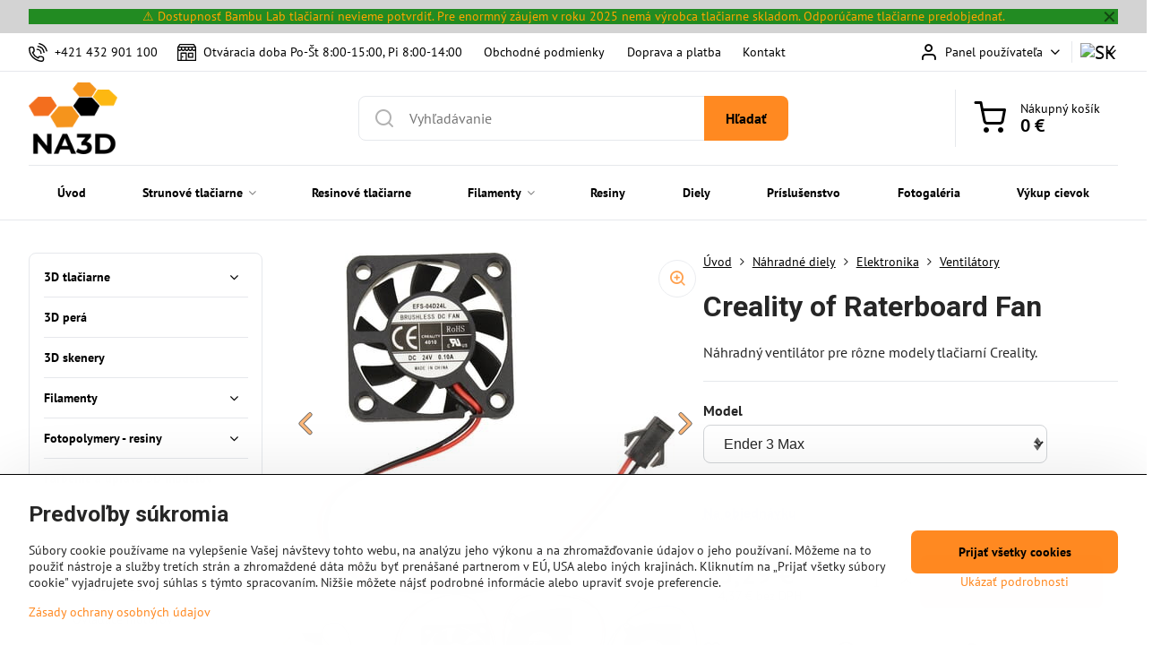

--- FILE ---
content_type: text/html; charset=UTF-8
request_url: https://www.na3d.sk/p/6706/creality-of-raterboard-fan
body_size: 32479
content:

<!DOCTYPE html>
<html  data-lang-code="sk" lang="sk" class="no-js s1-hasHeader1 s1-hasFixedMenu" data-lssid="cd0ece333658">
    <head>
        <meta charset="utf-8">
        		<title>Creality of Raterboard Fan</title>
        		<meta name="viewport" content="width=device-width, initial-scale=1" />
		         
<script data-privacy-group="script">
var FloxSettings = {
'cartItems': {},'cartProducts': {},'cartType': "slider",'loginType': "slider",'regformType': "slider",'langVer': "" 
}; 
 
</script>
<script data-privacy-group="script">
FloxSettings.img_size = { 'min': "50x50",'small': "120x120",'medium': "440x440",'large': "800x800",'max': "1600x1600",'product_antn': "440x440",'product_detail': "800x800" };
</script>
    <template id="privacy_iframe_info">
    <div class="floxIframeBlockedInfo" data-func-text="Funkčné" data-analytic-text="Analytické" data-ad-text="Marketingové" data-nosnippet="1">
    <div class="floxIframeBlockedInfo__common">
        <div class="likeH3">Externý obsah je blokovaný Voľbami súkromia</div>
        <p>Prajete si načítať externý obsah?</p>
    </div>
    <div class="floxIframeBlockedInfo__youtube">
        <div class="likeH3">Videá Youtube sú blokované Voľbami súkromia</div>
        <p>Prajete si načítať Youtube video?</p>
    </div>
    <div class="floxIframeBlockedInfo__buttons">
        <button class="button floxIframeBlockedInfo__once">Povoliť tentokrát</button>
        <button class="button floxIframeBlockedInfo__always" >Povoliť a zapamätať - súhlas s druhom cookie: </button>
    </div>
    <a class="floxIframeBlockedLink__common" href=""><i class="fa fa-external-link"></i> Otvoriť obsah v novom okne</a>
    <a class="floxIframeBlockedLink__youtube" href=""><i class="fa fa-external-link"></i> Otvoriť video v novom okne</a>
</div>
</template>
<script type="text/javascript" data-privacy-group="script">
FloxSettings.options={},FloxSettings.options.MANDATORY=1,FloxSettings.options.FUNC=2,FloxSettings.options.ANALYTIC=4,FloxSettings.options.AD=8;
FloxSettings.options.fullConsent=15;FloxSettings.options.maxConsent=15;FloxSettings.options.consent=0,localStorage.getItem("floxConsent")&&(FloxSettings.options.consent=parseInt(localStorage.getItem("floxConsent")));FloxSettings.options.sync=1;FloxSettings.google_consent2_options={},FloxSettings.google_consent2_options.AD_DATA=1,FloxSettings.google_consent2_options.AD_PERSON=2;FloxSettings.google_consent2_options.consent=-1,localStorage.getItem("floxGoogleConsent2")&&(FloxSettings.google_consent2_options.consent=parseInt(localStorage.getItem("floxGoogleConsent2")));const privacyIsYoutubeUrl=function(e){return e.includes("youtube.com/embed")||e.includes("youtube-nocookie.com/embed")},privacyIsGMapsUrl=function(e){return e.includes("google.com/maps/embed")||/maps\.google\.[a-z]{2,3}\/maps/i.test(e)},privacyGetPrivacyGroup=function(e){var t="";if(e.getAttribute("data-privacy-group")?t=e.getAttribute("data-privacy-group"):e.closest("*[data-privacy-group]")&&(t=e.closest("*[data-privacy-group]").getAttribute("data-privacy-group")),"IFRAME"===e.tagName){let r=e.src||"";privacyIsYoutubeUrl(r)&&(e.setAttribute("data-privacy-group","func"),t="func"),privacyIsGMapsUrl(r)&&(e.setAttribute("data-privacy-group","func"),t="func")}return"regular"===t&&(t="script"),t},privacyBlockScriptNode=function(e){e.type="javascript/blocked";let t=function(r){"javascript/blocked"===e.getAttribute("type")&&r.preventDefault(),e.removeEventListener("beforescriptexecute",t)};e.addEventListener("beforescriptexecute",t)},privacyHandleScriptTag=function(e){let t=privacyGetPrivacyGroup(e);if(t){if("script"===t)return;"mandatory"===t||"func"===t&&FloxSettings.options.consent&FloxSettings.options.FUNC||"analytic"===t&&FloxSettings.options.consent&FloxSettings.options.ANALYTIC||"ad"===t&&FloxSettings.options.consent&FloxSettings.options.AD||privacyBlockScriptNode(e)}else FloxSettings.options.allow_unclassified||privacyBlockScriptNode(e)},privacyShowPlaceholder=function(e){let t=privacyGetPrivacyGroup(e);var r=document.querySelector("#privacy_iframe_info").content.cloneNode(!0),i=r.querySelector(".floxIframeBlockedInfo__always");i.textContent=i.textContent+r.firstElementChild.getAttribute("data-"+t+"-text"),r.firstElementChild.setAttribute("data-"+t,"1"),r.firstElementChild.removeAttribute("data-func-text"),r.firstElementChild.removeAttribute("data-analytic-text"),r.firstElementChild.removeAttribute("data-ad-text");let o=e.parentNode.classList.contains("blockYoutube");if(e.style.height){let a=e.style.height,c=e.style.width;e.setAttribute("data-privacy-style-height",a),r.firstElementChild.style.setProperty("--iframe-h",a),r.firstElementChild.style.setProperty("--iframe-w",c),e.style.height="0"}else if(e.getAttribute("height")){let n=e.getAttribute("height").replace("px",""),l=e.getAttribute("width").replace("px","");e.setAttribute("data-privacy-height",n),n.includes("%")?r.firstElementChild.style.setProperty("--iframe-h",n):r.firstElementChild.style.setProperty("--iframe-h",n+"px"),l.includes("%")?r.firstElementChild.style.setProperty("--iframe-w",l):r.firstElementChild.style.setProperty("--iframe-w",l+"px"),e.setAttribute("height",0)}else if(o&&e.parentNode.style.maxHeight){let s=e.parentNode.style.maxHeight,p=e.parentNode.style.maxWidth;r.firstElementChild.style.setProperty("--iframe-h",s),r.firstElementChild.style.setProperty("--iframe-w",p)}let u=e.getAttribute("data-privacy-src")||"";privacyIsYoutubeUrl(u)?(r.querySelector(".floxIframeBlockedInfo__common").remove(),r.querySelector(".floxIframeBlockedLink__common").remove(),r.querySelector(".floxIframeBlockedLink__youtube").setAttribute("href",u.replace("/embed/","/watch?v="))):u?(r.querySelector(".floxIframeBlockedInfo__youtube").remove(),r.querySelector(".floxIframeBlockedLink__youtube").remove(),r.querySelector(".floxIframeBlockedLink__common").setAttribute("href",u)):(r.querySelector(".floxIframeBlockedInfo__once").remove(),r.querySelector(".floxIframeBlockedInfo__youtube").remove(),r.querySelector(".floxIframeBlockedLink__youtube").remove(),r.querySelector(".floxIframeBlockedLink__common").remove(),r.querySelector(".floxIframeBlockedInfo__always").classList.add("floxIframeBlockedInfo__always--reload")),e.parentNode.insertBefore(r,e.nextSibling),o&&e.parentNode.classList.add("blockYoutube--blocked")},privacyHidePlaceholderIframe=function(e){var t=e.nextElementSibling;if(t&&t.classList.contains("floxIframeBlockedInfo")){let r=e.parentNode.classList.contains("blockYoutube");r&&e.parentNode.classList.remove("blockYoutube--blocked"),e.getAttribute("data-privacy-style-height")?e.style.height=e.getAttribute("data-privacy-style-height"):e.getAttribute("data-privacy-height")?e.setAttribute("height",e.getAttribute("data-privacy-height")):e.classList.contains("invisible")&&e.classList.remove("invisible"),t.remove()}},privacyBlockIframeNode=function(e){var t=e.src||"";""===t&&e.getAttribute("data-src")&&(t=e.getAttribute("data-src")),e.setAttribute("data-privacy-src",t),e.removeAttribute("src"),!e.classList.contains("floxNoPrivacyPlaceholder")&&(!e.style.width||parseInt(e.style.width)>200)&&(!e.getAttribute("width")||parseInt(e.getAttribute("width"))>200)&&(!e.style.height||parseInt(e.style.height)>200)&&(!e.getAttribute("height")||parseInt(e.getAttribute("height"))>200)&&(!e.style.display||"none"!==e.style.display)&&(!e.style.visibility||"hidden"!==e.style.visibility)&&privacyShowPlaceholder(e)},privacyHandleIframeTag=function(e){let t=privacyGetPrivacyGroup(e);if(t){if("script"===t||"mandatory"===t)return;if("func"===t&&FloxSettings.options.consent&FloxSettings.options.FUNC)return;if("analytic"===t&&FloxSettings.options.consent&FloxSettings.options.ANALYTIC||"ad"===t&&FloxSettings.options.consent&FloxSettings.options.AD)return;privacyBlockIframeNode(e)}else{if(FloxSettings.options.allow_unclassified)return;privacyBlockIframeNode(e)}},privacyHandleYoutubeGalleryItem=function(e){if(!(FloxSettings.options.consent&FloxSettings.options.FUNC)){var t=e.closest(".gallery").getAttribute("data-preview-height"),r=e.getElementsByTagName("img")[0],i=r.getAttribute("src").replace(t+"/"+t,"800/800");r.classList.contains("flox-lazy-load")&&(i=r.getAttribute("data-src").replace(t+"/"+t,"800/800")),e.setAttribute("data-href",e.getAttribute("href")),e.setAttribute("href",i),e.classList.replace("ytb","ytbNoConsent")}},privacyBlockPrivacyElementNode=function(e){e.classList.contains("floxPrivacyPlaceholder")?(privacyShowPlaceholder(e),e.classList.add("invisible")):e.style.display="none"},privacyHandlePrivacyElementNodes=function(e){let t=privacyGetPrivacyGroup(e);if(t){if("script"===t||"mandatory"===t)return;if("func"===t&&FloxSettings.options.consent&FloxSettings.options.FUNC)return;if("analytic"===t&&FloxSettings.options.consent&FloxSettings.options.ANALYTIC||"ad"===t&&FloxSettings.options.consent&FloxSettings.options.AD)return;privacyBlockPrivacyElementNode(e)}else{if(FloxSettings.options.allow_unclassified)return;privacyBlockPrivacyElementNode(e)}};function privacyLoadScriptAgain(e){var t=document.getElementsByTagName("head")[0],r=document.createElement("script");r.src=e.getAttribute("src"),t.appendChild(r),e.parentElement.removeChild(e)}function privacyExecuteScriptAgain(e){var t=document.getElementsByTagName("head")[0],r=document.createElement("script");r.textContent=e.textContent,t.appendChild(r),e.parentElement.removeChild(e)}function privacyEnableScripts(){document.querySelectorAll('script[type="javascript/blocked"]').forEach(e=>{let t=privacyGetPrivacyGroup(e);(FloxSettings.options.consent&FloxSettings.options.ANALYTIC&&t.includes("analytic")||FloxSettings.options.consent&FloxSettings.options.AD&&t.includes("ad")||FloxSettings.options.consent&FloxSettings.options.FUNC&&t.includes("func"))&&(e.getAttribute("src")?privacyLoadScriptAgain(e):privacyExecuteScriptAgain(e))})}function privacyEnableIframes(){document.querySelectorAll("iframe[data-privacy-src]").forEach(e=>{let t=privacyGetPrivacyGroup(e);if(!(FloxSettings.options.consent&FloxSettings.options.ANALYTIC&&t.includes("analytic")||FloxSettings.options.consent&FloxSettings.options.AD&&t.includes("ad")||FloxSettings.options.consent&FloxSettings.options.FUNC&&t.includes("func")))return;privacyHidePlaceholderIframe(e);let r=e.getAttribute("data-privacy-src");e.setAttribute("src",r),e.removeAttribute("data-privacy-src")})}function privacyEnableYoutubeGalleryItems(){FloxSettings.options.consent&FloxSettings.options.FUNC&&(document.querySelectorAll(".ytbNoConsent").forEach(e=>{e.setAttribute("href",e.getAttribute("data-href")),e.classList.replace("ytbNoConsent","ytb")}),"function"==typeof initGalleryPlugin&&initGalleryPlugin())}function privacyEnableBlockedContent(e,t){document.querySelectorAll(".floxCaptchaCont").length&&(e&FloxSettings.options.FUNC)!=(t&FloxSettings.options.FUNC)?window.location.reload():(privacyEnableScripts(),privacyEnableIframes(),privacyEnableYoutubeGalleryItems(),"function"==typeof FloxSettings.privacyEnableScriptsCustom&&FloxSettings.privacyEnableScriptsCustom())}
function privacyUpdateConsent(){ FloxSettings.ga4&&"function"==typeof gtag&&gtag("consent","update",{ad_storage:FloxSettings.options.consent&FloxSettings.options.AD?"granted":"denied",analytics_storage:FloxSettings.options.consent&FloxSettings.options.ANALYTIC?"granted":"denied",functionality_storage:FloxSettings.options.consent&FloxSettings.options.FUNC?"granted":"denied",personalization_storage:FloxSettings.options.consent&FloxSettings.options.FUNC?"granted":"denied",security_storage:FloxSettings.options.consent&FloxSettings.options.FUNC?"granted":"denied",ad_user_data:FloxSettings.google_consent2_options.consent>-1&&FloxSettings.google_consent2_options.consent&FloxSettings.google_consent2_options.AD_DATA?"granted":"denied",ad_personalization:FloxSettings.google_consent2_options.consent>-1&&FloxSettings.google_consent2_options.consent&FloxSettings.google_consent2_options.AD_PERSON?"granted":"denied"});FloxSettings.gtm&&(gtag("consent","update",{ad_storage:FloxSettings.options.consent&FloxSettings.options.AD?"granted":"denied",analytics_storage:FloxSettings.options.consent&FloxSettings.options.ANALYTIC?"granted":"denied",functionality_storage:FloxSettings.options.consent&FloxSettings.options.FUNC?"granted":"denied",personalization_storage:FloxSettings.options.consent&FloxSettings.options.FUNC?"granted":"denied",security_storage:FloxSettings.options.consent&FloxSettings.options.FUNC?"granted":"denied",ad_user_data:FloxSettings.google_consent2_options.consent>-1&&FloxSettings.google_consent2_options.consent&FloxSettings.google_consent2_options.AD_DATA?"granted":"denied",ad_personalization:FloxSettings.google_consent2_options.consent>-1&&FloxSettings.google_consent2_options.consent&FloxSettings.google_consent2_options.AD_PERSON?"granted":"denied"}),dataLayer.push({cookie_consent:{marketing:FloxSettings.options.consent&FloxSettings.options.AD?"granted":"denied",analytics:FloxSettings.options.consent&FloxSettings.options.ANALYTIC?"granted":"denied"},event:"cookie_consent"}));if(FloxSettings.sklik&&FloxSettings.sklik.active){var e={rtgId:FloxSettings.sklik.seznam_retargeting_id,consent:FloxSettings.options.consent&&FloxSettings.options.consent&FloxSettings.options.ANALYTIC?1:0};"category"===FloxSettings.sklik.pageType?(e.category=FloxSettings.sklik.category,e.pageType=FloxSettings.sklik.pageType):"offerdetail"===FloxSettings.sklik.pagetype&&(e.itemId=FloxSettings.sklik.itemId,e.pageType=FloxSettings.sklik.pageType),window.rc&&window.rc.retargetingHit&&window.rc.retargetingHit(e)}"function"==typeof loadCartFromLS&&"function"==typeof saveCartToLS&&(loadCartFromLS(),saveCartToLS());}
const observer=new MutationObserver(e=>{e.forEach(({addedNodes:e})=>{e.forEach(e=>{if(FloxSettings.options.consent!==FloxSettings.options.maxConsent){if(1===e.nodeType&&"SCRIPT"===e.tagName)return privacyHandleScriptTag(e);if(1===e.nodeType&&"IFRAME"===e.tagName)return privacyHandleIframeTag(e);if(1===e.nodeType&&"A"===e.tagName&&e.classList.contains("ytb"))return privacyHandleYoutubeGalleryItem(e);if(1===e.nodeType&&"SCRIPT"!==e.tagName&&"IFRAME"!==e.tagName&&e.classList.contains("floxPrivacyElement"))return privacyHandlePrivacyElementNodes(e)}1===e.nodeType&&(e.classList.contains("mainPrivacyModal")||e.classList.contains("mainPrivacyBar"))&&(FloxSettings.options.consent>0&&!FloxSettings.options.forceShow&&-1!==FloxSettings.google_consent2_options.consent?e.style.display="none":FloxSettings.options.consent>0&&-1===FloxSettings.google_consent2_options.consent?e.classList.add("hideBWConsentOptions"):-1!==FloxSettings.google_consent2_options.consent&&e.classList.add("hideGC2ConsentOptions"))})})});observer.observe(document.documentElement,{childList:!0,subtree:!0}),document.addEventListener("DOMContentLoaded",function(){observer.disconnect()});const createElementBackup=document.createElement;document.createElement=function(...e){if("script"!==e[0].toLowerCase())return createElementBackup.bind(document)(...e);let n=createElementBackup.bind(document)(...e);return n.setAttribute("data-privacy-group","script"),n};
</script>

<meta name="referrer" content="no-referrer-when-downgrade">


<link rel="canonical" href="https://www.na3d.sk/p/6706/creality-of-raterboard-fan">
    

<style itemscope itemtype="https://schema.org/WebPage" itemref="p1a p1b p1c"></style> 
<meta id="p1a" itemprop="name" content="Creality of Raterboard Fan">
<meta id="p1b" itemprop="description" content="">  
<meta property="og:title" content="Creality of Raterboard Fan">

<meta property="og:url" content="https://www.na3d.sk/p/6706/creality-of-raterboard-fan">
<meta property="og:description" content="">

<meta name="twitter:card" content="summary_large_image">
<meta name="twitter:title" content="Creality of Raterboard Fan">
<meta name="twitter:description" content="">

    <meta property="og:locale" content="sk_SK">

    <meta property="og:type" content="product">
    <meta id="p1c" itemprop="image" content="https://www.na3d.sk/resize/e/440/440/files/shop/4-2022/creality/creality-ventilator-zakladni-desky-ender-3-max-386670-cs.jpg">
    <meta property="og:image" content="https://www.na3d.sk/resize/e/1200/630/files/shop/4-2022/creality/creality-ventilator-zakladni-desky-ender-3-max-386670-cs.jpg">  
    <meta name="twitter:image" content="https://www.na3d.sk/resize/e/1200/630/files/shop/4-2022/creality/creality-ventilator-zakladni-desky-ender-3-max-386670-cs.jpg">
    <link href="https://www.na3d.sk/resize/e/440/440/files/shop/4-2022/creality/creality-ventilator-zakladni-desky-ender-3-max-386670-cs.jpg" rel="previewimage">

<link rel="alternate" type="application/rss+xml" title="RSS feed pre www.na3d.sk" href="/e/rss/news">

<link rel="dns-prefetch" href="https://www.byznysweb.cz">
<link rel="preconnect" href="https://www.byznysweb.cz/" crossorigin>
<style type="text/css">
        

@font-face {
  font-family: 'PT Sans';
  font-style: normal;
  font-display: swap;
  font-weight: 400;
  src: local(''),
       url('https://www.byznysweb.cz/templates/bw-fonts/pt-sans-v17-latin-ext_latin-regular.woff2') format('woff2'),
       url('https://www.byznysweb.cz/templates/bw-fonts/pt-sans-v17-latin-ext_latin-regular.woff') format('woff');
}


@font-face {
  font-family: 'PT Sans';
  font-style: normal;
  font-display: swap;
  font-weight: 700;
  src: local(''),
       url('https://www.byznysweb.cz/templates/bw-fonts/pt-sans-v17-latin-ext_latin-700.woff2') format('woff2'),
       url('https://www.byznysweb.cz/templates/bw-fonts/pt-sans-v17-latin-ext_latin-700.woff') format('woff');
}

@font-face {
  font-family: 'Roboto';
  font-style: normal;
  font-display: swap;
  font-weight: 400;
  src: local(''),
       url('https://www.byznysweb.cz/templates/bw-fonts/roboto-v30-latin-ext_latin-regular.woff2') format('woff2'),
       url('https://www.byznysweb.cz/templates/bw-fonts/roboto-v30-latin-ext_latin-regular.woff') format('woff');
}


@font-face {
  font-family: 'Roboto';
  font-style: normal;
  font-display: swap;
  font-weight: 700;
  src: local(''),
       url('https://www.byznysweb.cz/templates/bw-fonts/roboto-v30-latin-ext_latin-700.woff2') format('woff2'),
       url('https://www.byznysweb.cz/templates/bw-fonts/roboto-v30-latin-ext_latin-700.woff') format('woff');
}
</style>

<link rel="preload" href="/erp-templates/skins/flat/universal/fonts/fontawesome-webfont.woff2" as="font" type="font/woff2" crossorigin>
<link href="/erp-templates/260116130554/universal.css" rel="stylesheet" type="text/css" media="all">  




<link href="https://cdn.magrano.com/magrano-Kjg9OS.css" rel="stylesheet" type="text/css" />
<script src="https://cdn.magrano.com/magrano-Kjg9OS.js" type="text/javascript" data-privacy-group="script"></script>

  
<script data-privacy-group="regular">
    window.dataLayer = window.dataLayer || [];
    function gtag(){ dataLayer.push(arguments); }
    if(FloxSettings.options) {
        if(FloxSettings.options.consent) {
          gtag('consent', 'default', {
              'ad_storage': (FloxSettings.options.consent & FloxSettings.options.AD)?'granted':'denied',
              'analytics_storage': (FloxSettings.options.consent & FloxSettings.options.ANALYTIC)?'granted':'denied',
              'functionality_storage': (FloxSettings.options.consent & FloxSettings.options.FUNC)?'granted':'denied',
              'personalization_storage': (FloxSettings.options.consent & FloxSettings.options.FUNC)?'granted':'denied',
              'security_storage': (FloxSettings.options.consent & FloxSettings.options.FUNC)?'granted':'denied',
              'ad_user_data': ((FloxSettings.google_consent2_options.consent > -1) && FloxSettings.google_consent2_options.consent & FloxSettings.google_consent2_options.AD_DATA)?'granted':'denied',
              'ad_personalization': ((FloxSettings.google_consent2_options.consent > -1) && FloxSettings.google_consent2_options.consent & FloxSettings.google_consent2_options.AD_PERSON)?'granted':'denied'              
          });
          dataLayer.push({ 'cookie_consent': {
            'marketing': (FloxSettings.options.consent & FloxSettings.options.AD)?'granted':'denied',
            'analytics': (FloxSettings.options.consent & FloxSettings.options.ANALYTIC)?'granted':'denied'
          } });
        } else {
          gtag('consent', 'default', {
              'ad_storage': 'denied',
              'analytics_storage': 'denied',
              'functionality_storage': 'denied',
              'personalization_storage': 'denied',
              'security_storage': 'denied',
              'ad_user_data': 'denied',
              'ad_personalization': 'denied'
          });      
          dataLayer.push({ 'cookie_consent': {
            'marketing': 'denied',
            'analytics': 'denied'
            } 
          });    
        }    
    }
    
    dataLayer.push({
        'pageType' : 'product',
        'value': '4.37',
        'currency': 'EUR',
        'contentIds': ["6706_1762"]
            });
 
    FloxSettings.currency = 'EUR';
    FloxSettings.gtm = { 'init': true, 'container_id': 'GTM-MZTQ9M3', 'page_type': 'product' };
    </script>

    <!-- Google Tag Manager HEAD -->
<script data-privacy-group="regular">(function(w,d,s,l,i){w[l]=w[l]||[];w[l].push({'gtm.start':
new Date().getTime(),event:'gtm.js'});var f=d.getElementsByTagName(s)[0],
j=d.createElement(s),dl=l!='dataLayer'?'&l='+l:'';j.async=true;j.src=
'//www.googletagmanager.com/gtm.js?id='+i+dl;f.parentNode.insertBefore(j,f);
})(window,document,'script','dataLayer','GTM-MZTQ9M3');</script>
 
<script data-privacy-group="mandatory">
    FloxSettings.trackerData = {
                    'cartIds': []
            };
    </script>    <!-- Global site tag (gtag.js) - Google Analytics -->
    <script async src="https://www.googletagmanager.com/gtag/js?id=G-R6G264HVTW" data-privacy-group="regular"></script>    
    <script data-privacy-group="regular">
        window.dataLayer = window.dataLayer || [];
        function gtag(){ dataLayer.push(arguments); }
        if(FloxSettings.options) {
          if(FloxSettings.options.consent) {
            gtag('consent', 'default', {
              'ad_storage': (FloxSettings.options.consent & FloxSettings.options.AD)?'granted':'denied',
              'analytics_storage': (FloxSettings.options.consent & FloxSettings.options.ANALYTIC)?'granted':'denied',
              'functionality_storage': (FloxSettings.options.consent & FloxSettings.options.FUNC)?'granted':'denied',
              'personalization_storage': (FloxSettings.options.consent & FloxSettings.options.FUNC)?'granted':'denied',
              'security_storage': (FloxSettings.options.consent & FloxSettings.options.FUNC)?'granted':'denied',
              'ad_user_data': ((FloxSettings.google_consent2_options.consent > -1) && FloxSettings.google_consent2_options.consent & FloxSettings.google_consent2_options.AD_DATA)?'granted':'denied',
              'ad_personalization': ((FloxSettings.google_consent2_options.consent > -1) && FloxSettings.google_consent2_options.consent & FloxSettings.google_consent2_options.AD_PERSON)?'granted':'denied',
              'wait_for_update': 500
            });  
          } else {
            gtag('consent', 'default', {
              'ad_storage': 'denied',
              'analytics_storage': 'denied',
              'functionality_storage': 'denied',
              'personalization_storage': 'denied',
              'security_storage': 'denied',
              'ad_user_data': 'denied',
              'ad_personalization': 'denied',
              'wait_for_update': 500
            });  
          }
        }
        gtag('js', new Date());
     
        gtag('set', { 'currency': 'EUR' }); 
      
    

    FloxSettings.ga4 = 1;
    FloxSettings.gtagID = 'G-R6G264HVTW';
    gtag('config', 'G-R6G264HVTW',{  'groups': 'ga4' });   

  
    </script>   
 
    <link rel="shortcut icon" href="/files/favicon-na3d.ico">
    <link rel="icon" href="/files/favicon-na3d.ico?refresh" type="image/x-icon">

		<script data-privacy-group="script">
			FloxSettings.cartType = "same_page";
			FloxSettings.loginType = "custom";
			FloxSettings.regformType = "custom";
		</script>
												<style>
			:root {
				--s1-accentTransparent: #FF892117;
				--s1-accentComplement: #000;
				--s1-maccentComplement: #000;
				--s1-menuBgComplementTransparent: #000b;
				--s1-menuBgComplementTransparent2: #0002;
				--s1-menuBgComplement: #000;
				--s1-accentDark: #7f4410;
			}
		</style>

		</head>
<body class="s1-pt-product  s1-roundedCorners">
    
    <noscript class="noprint">
        <div id="noscript">
            Javascript není prohlížečem podporován nebo je vypnutý. Pro zobrazení stránky tak, jak byla zamýšlena, použijte prohlížeč s podporou JavaScript.
            <br>Pomoc: <a href="https://www.enable-javascript.com/" target="_blank">Enable-Javascript.com</a>.
        </div>
    </noscript>
    
    <div class="oCont remodal-bg">
																								
								<aside class="s1-topInfo">
			<div class="iCont">
				<div class="s1-topInfo-close">✕</div>
						                            <div id="box-id-top_header_center" class="pagebox">
                                                            <div  id="block-1326" class="blockText box blockTextRight bambu">
                                <div class="userHTMLContent">
        
    <p>⚠️ Dostupnosť Bambu Lab tlačiarní nevieme potvrdiť. Pre enormný záujem v roku 2025 nemá výrobca tlačiarne skladom. Odporúčame tlačiarne predobjednať.</p>
</div>
	    </div>

                             
                     
            </div> 
    
	
			</div>
		</aside>
	

	
	<section class="s1-headerTop s1-headerTop-style1 noprint">
		<div class="s1-cont flex ai-c">
							<div class="s1-headerTop-left">
					                        <div id="box-id-top_header_left" class="pagebox">
                                                        	<nav class="s1-topNav">
		<ul class="s1-topNav-items">
																				<li class="s1-topNav-item ">
						<a class="s1-topNav-link " href="tel.: +421 432 901 100" >
															    <i class="navIcon navIconBWSet imgIcon50"><svg xmlns="http://www.w3.org/2000/svg" width="32.363" height="32.696" viewBox="0 0 32.363 32.696" fill="currentColor">
    <path d="M50.089,33.454a1.089,1.089,0,0,1-1.057-.818A16.444,16.444,0,0,0,36.816,20.8a1.085,1.085,0,1,1,.485-2.116A18.64,18.64,0,0,1,51.148,32.1a1.085,1.085,0,0,1-.789,1.319A1.146,1.146,0,0,1,50.089,33.454Z" transform="translate(-18.819 -18.652)"/>
    <path d="M45.271,36.015a1.091,1.091,0,0,1-1.08-.933,11.093,11.093,0,0,0-9.62-9.407,1.085,1.085,0,1,1,.271-2.153A13.276,13.276,0,0,1,46.353,34.778,1.086,1.086,0,0,1,45.425,36,1.151,1.151,0,0,1,45.271,36.015Z" transform="translate(-18.819 -18.652)"/>
    <path d="M40.16,37.721a1.088,1.088,0,0,1-1.091-1.085,5.871,5.871,0,0,0-5.884-5.846,1.085,1.085,0,1,1,0-2.17,8.051,8.051,0,0,1,8.067,8.016A1.089,1.089,0,0,1,40.16,37.721Z" transform="translate(-18.819 -18.652)"/>
    <path d="M40.781,51.348l-.179,0c-6.259-.15-21.417-6.59-21.781-21.646a4.416,4.416,0,0,1,4.195-4.873l1.667-.04c1.493-.022,4.368,1.1,4.478,5.638.1,4.086-1.181,4.893-1.953,5.009a1.073,1.073,0,0,1-.138.013l-.32.007a16.914,16.914,0,0,0,8.062,8.011l.007-.317a1.285,1.285,0,0,1,.012-.138c.118-.767.929-2.037,5.042-1.941,4.569.11,5.709,2.959,5.672,4.451l-.04,1.657a4.594,4.594,0,0,1-.661,2.126A4.425,4.425,0,0,1,40.781,51.348ZM24.763,26.956h-.027L23.069,27c-.491.022-2.123.281-2.066,2.651.352,14.5,15.42,19.427,19.652,19.528,2.388.091,2.645-1.564,2.668-2.063l.04-1.646c.018-.74-.7-2.161-3.542-2.229a6.37,6.37,0,0,0-2.828.344l-.005.2a1.988,1.988,0,0,1-.9,1.613,2.014,2.014,0,0,1-1.841.184,18.874,18.874,0,0,1-9.628-9.568,1.973,1.973,0,0,1,.186-1.828,2.006,2.006,0,0,1,1.622-.9l.2,0a6.306,6.306,0,0,0,.346-2.809C26.911,27.686,25.516,26.956,24.763,26.956Zm10.3,16.612h0Z" transform="translate(-18.819 -18.652)"/>
</svg>
</i>

														<span class="s1-topNav-linkText">+421 432 901 100 </span>
						</a>
					</li>
																								<li class="s1-topNav-item ">
						<a class="s1-topNav-link " href="https://www.na3d.sk/contact" >
															    <i class="navIcon navIconBWSet imgIcon50"><svg xmlns="http://www.w3.org/2000/svg" width="39.261" height="35.911" viewBox="0 0 39.261 35.911" fill="currentColor">
    <path d="M47.464,35.272H38.808a1.244,1.244,0,0,0-1.244,1.244v8.655a1.244,1.244,0,0,0,1.244,1.244h8.656a1.243,1.243,0,0,0,1.243-1.244V36.516A1.243,1.243,0,0,0,47.464,35.272ZM46.22,43.927H40.052V37.76H46.22Z" transform="translate(-15.369 -17.044)"/>
    <path d="M26.192,42.2a1.244,1.244,0,0,0-1.244,1.244V44.7a1.244,1.244,0,0,0,2.488,0V43.439A1.244,1.244,0,0,0,26.192,42.2Z" transform="translate(-15.369 -17.044)"/>
    <path d="M54.422,23.342l-4.195-5.784a1.2,1.2,0,0,0-1.011-.513l-28.552.081a1.242,1.242,0,0,0-1.012.526l-3.917,5.539a1.5,1.5,0,0,0-.366.88V51.712a1.245,1.245,0,0,0,1.244,1.244H53.387a1.245,1.245,0,0,0,1.244-1.244V24.327A1.564,1.564,0,0,0,54.422,23.342ZM17.879,25.316H22.73v1.8a2.426,2.426,0,1,1-4.851,0Zm7.346,0h4.852v1.8a2.426,2.426,0,0,1-4.852,0Zm7.371,0h4.851v1.8a2.426,2.426,0,1,1-4.851,0Zm7.342,0H44.79v1.8a2.426,2.426,0,1,1-4.852,0Zm7.341,0h4.852v1.8a2.426,2.426,0,0,1-4.852,0Zm-25.967-5.7,27.275-.078,2.389,3.294H19.039Zm2.936,30.853V37.631H32.73V50.465Zm10.97,0V36.387a1.243,1.243,0,0,0-1.244-1.243H23.005a1.243,1.243,0,0,0-1.244,1.243V50.468h-3.9v-19.1a4.886,4.886,0,0,0,6.121-1,4.891,4.891,0,0,0,7.358-.014,4.892,4.892,0,0,0,7.357.016,4.892,4.892,0,0,0,7.342,0,4.886,4.886,0,0,0,6.108,1V50.468Z" transform="translate(-15.369 -17.044)"/>
</svg>
</i>

														<span class="s1-topNav-linkText">Otváracia doba Po-Št 8:00-15:00, Pi 8:00-14:00</span>
						</a>
					</li>
																								<li class="s1-topNav-item ">
						<a class="s1-topNav-link " href="/terms-and-conditions" >
														<span class="s1-topNav-linkText">Obchodné podmienky</span>
						</a>
					</li>
																								<li class="s1-topNav-item ">
						<a class="s1-topNav-link " href="/terms-and-conditions/shipping-and-payment" >
														<span class="s1-topNav-linkText">Doprava a platba</span>
						</a>
					</li>
																								<li class="s1-topNav-item ">
						<a class="s1-topNav-link " href="/contact" >
														<span class="s1-topNav-linkText">Kontakt</span>
						</a>
					</li>
									</ul>
	</nav>

                             
            </div> 
    
				</div>
										<div class="s1-headerTop-right flex ml-a">
											<div class="s1-dropDown s1-loginDropdown">
	<a href="/e/login" class="s1-dropDown-toggler">
		<i class="s1-icon s1-icon-user s1-dropDown-icon" aria-hidden="true"></i>
		<span class="s1-dropDown-title">Panel používateľa</span>
		<i class="fa fa-angle-down s1-dropDown-arrow"></i>
	</a>
	<ul class="s1-dropDown-items">
				<li class="s1-dropDown-item">
			<a class="s1-dropDown-link" href="/e/login" data-remodal-target="s1-acc">
				<i class="s1-icon s1-icon-log-in s1-dropDown-icon"></i>
				<span class="s1-dropDown-title">Prihlásiť sa</span>
			</a>
		</li>
						<li class="s1-dropDown-item">
			<a class="s1-dropDown-link" href="/e/account/register">
				<i class="s1-icon s1-icon-user-plus s1-dropDown-icon"></i>
				<span class="s1-dropDown-title">Registrácia</span>
			</a>
		</li>
    		</ul>
</div>

																	<div class="s1-flags s1-dropDown">
		<button class="s1-flags-currentLang s1-dropDown-toggler">
			<img class="s1-flag-img s1-dropDown-img" src="/erp/images/flags/flat/24/SK.png" alt="SK">
			<i class="fa fa-angle-down s1-dropDown-arrow"></i>
		</button>
		<ul class="s1-flags-dropDown s1-dropDown-items">
											<li class="s1-dropDown-item">
					<a class="s1-flags-lang s1-dropDown-link flag-cz" href="https://www.na3d.cz/p/6706/:r">
						<img class="s1-flag-img s1-dropDown-img" src="/erp/images/flags/flat/24/CZ.png" alt="CZ">
													<span class="s1-flag-title s1-dropDown-title">Czech</span>
											</a>
				</li>
				        					        									<li class="s1-dropDown-item">
					<a class="s1-flags-lang s1-dropDown-link flag-pl" href="https://www.na3d.pl/p/6706/:r">
						<img class="s1-flag-img s1-dropDown-img" src="/erp/images/flags/flat/24/PL.png" alt="PL">
													<span class="s1-flag-title s1-dropDown-title">Polish</span>
											</a>
				</li>
				        									<li class="s1-dropDown-item">
					<a class="s1-flags-lang s1-dropDown-link flag-eu" href="https://www.na3d.eu/p/6706/:r">
						<img class="s1-flag-img s1-dropDown-img" src="/erp/images/flags/flat/24/EU.png" alt="EU">
													<span class="s1-flag-title s1-dropDown-title">English</span>
											</a>
				</li>
				        									<li class="s1-dropDown-item">
					<a class="s1-flags-lang s1-dropDown-link flag-us" href="https://www.fiber3d.eu/p/6706/:r">
						<img class="s1-flag-img s1-dropDown-img" src="/erp/images/flags/flat/24/US.png" alt="US">
													<span class="s1-flag-title s1-dropDown-title">Estonian</span>
											</a>
				</li>
				        									<li class="s1-dropDown-item">
					<a class="s1-flags-lang s1-dropDown-link flag-bi" href="/bi/p/6706/:r">
						<img class="s1-flag-img s1-dropDown-img" src="/erp/images/flags/flat/24/BI.png" alt="BI">
													<span class="s1-flag-title s1-dropDown-title">Catalan</span>
											</a>
				</li>
				        									<li class="s1-dropDown-item">
					<a class="s1-flags-lang s1-dropDown-link flag-pr" href="https://www.3dmaterial.cz/p/6706/:r">
						<img class="s1-flag-img s1-dropDown-img" src="/erp/images/flags/flat/24/PR.png" alt="PR">
													<span class="s1-flag-title s1-dropDown-title">Punjabi</span>
											</a>
				</li>
				        									<li class="s1-dropDown-item">
					<a class="s1-flags-lang s1-dropDown-link flag-fi" href="https://www.fiber3d.cz/p/6706/:r">
						<img class="s1-flag-img s1-dropDown-img" src="/erp/images/flags/flat/24/FI.png" alt="FI">
													<span class="s1-flag-title s1-dropDown-title">Finnish</span>
											</a>
				</li>
				        									<li class="s1-dropDown-item">
					<a class="s1-flags-lang s1-dropDown-link flag-nl" href="https://www.3desun.cz/p/6706/:r">
						<img class="s1-flag-img s1-dropDown-img" src="/erp/images/flags/flat/24/NL.png" alt="NL">
													<span class="s1-flag-title s1-dropDown-title">Dutch</span>
											</a>
				</li>
				        			</ul>
	</div>

									</div>
					</div>
	</section>
<header class="s1-header s1-header-style1  noprint">
	<section class="s1-header-cont s1-cont flex">
		<div class="s1-header-logo">
							<a class="s1-imglogo" href="/"><img src="/files/na3d.png" alt="Logo"></a>
					</div>
		<div class="s1-header-actions flex">
						<div class="s1-header-search">
				<!-- search activator -->
				<div class="s1-header-action m-hide">
					<a href="/e/search" title="Hľadať" class="s1-header-actionLink s1-searchActivatorJS"><i class="s1-icon s1-icon-search"></i></a>
				</div>
					<form action="/e/search" method="get" class="siteSearchForm s1-topSearch-form">
		<div class="siteSearchCont s1-topSearch">
			<label class="s1-siteSearch-label flex">
				<i class="s1-icon s1-icon-search rm-hide"></i>
				<input data-pages="Stránky" data-products="Produkty" data-categories="Kategórie" data-news="Novinky" data-brands="Výrobca" class="siteSearchInput" id="s1-small-search" placeholder="Vyhľadávanie" name="word" type="text" value="">
				<button class="button" type="submit">Hľadať</button>
			</label>
		</div>
	</form>

			</div>
			
												<!-- cart -->
			<div class="s1-headerCart-outer">
				            
    		<div class="s1-header-action s1-headerCart">
			<a class="s1-header-actionLink smallCart" href="/e/cart/index" title="Nákupný košík">
				<i class="s1-icon s1-icon-shopping-cart"></i>
				<span class="smallCartItems buttonCartInvisible invisible">0</span>
				<div class="s1-scText rl-hide">
					<span class="s1-scTitle">Nákupný košík</span>
					<span class="smallCartTotal smallCartPrice" data-pieces="0">0 €</span>
				</div>
			</a>
			<div id="s1-customSmallCartCont" class="s1-smallCart-wrapper"></div>
		</div>
    
			</div>
			<!-- menu -->
						<div class="s1-header-action l-hide">
				<button aria-label="Menu" class="s1-header-actionLink s1-menuActivatorJS"><i class="s1-icon s1-icon-menu"></i></button>
			</div>
					</div>
	</section>
		<div class="s1-menu-section ">
					<div class="s1-menu-overlay s1-menuActivatorJS l-hide"></div>
			<div class="s1-menu-wrapper">
				<div class="s1-menu-header l-hide">
					Menu
					<span class="s1-menuClose s1-menuActivatorJS">✕</span>
				</div>
				<div class="s1-menu-cont s1-cont">
											                        <div id="box-id-flox_main_menu" class="pagebox">
                                                        																																<nav class="s1-menu s1-menu-left ">
						<ul class="s1-menu-items">
														
																																																																																																
											<li class="s1-menu-item   ">
							<a class="s1-menu-link " href="/">
																<span>Úvod</span>
															</a>
													</li>
																			
																																																																																																															
																			
																																																																																																
											<li class="s1-menu-item  hasSubmenu s1-sub-group s1-sub-group-inlineLinks ">
							<a class="s1-menu-link " href="/3d-printers">
																<span>Strunové tlačiarne</span>
								<i class="s1-menuChevron fa fa-angle-right"></i>							</a>
															<ul class="s1-submenu-items level-1">
								<li class="s1-submenu-item level-1    ">
															<a href="/3d-printers/desktop-printers" class="s1-submenu-link ">
						<span>Stolné</span>
											</a>
									</li>
								<li class="s1-submenu-item level-1    ">
															<a href="/3d-printers/diy-kits" class="s1-submenu-link ">
						<span>Stavebnice</span>
											</a>
									</li>
								<li class="s1-submenu-item level-1    ">
															<a href="/3d-printers/profi" class="s1-submenu-link ">
						<span>Profi</span>
											</a>
									</li>
											</ul>
													</li>
																			
																																																																																																
											<li class="s1-menu-item   ">
							<a class="s1-menu-link " href="/resin-printers">
																<span>Resinové tlačiarne</span>
															</a>
													</li>
																			
																																																																																																
											<li class="s1-menu-item  hasSubmenu s1-sub-group s1-sub-group-inlineLinks ">
							<a class="s1-menu-link " href="/filaments">
																<span>Filamenty</span>
								<i class="s1-menuChevron fa fa-angle-right"></i>							</a>
															<ul class="s1-submenu-items level-1">
								<li class="s1-submenu-item level-1    ">
															<a href="/filaments/easy-to-print" class="s1-submenu-link ">
						<span>Ľahko tlačiteľné - PLA, PET-G, Silk, Drevené, PCL</span>
											</a>
									</li>
								<li class="s1-submenu-item level-1    ">
															<a href="/filaments/durable" class="s1-submenu-link ">
						<span>Odolné - ABS, ASA, CPE, PC, PA-nylon, Peek, PEI</span>
											</a>
									</li>
											</ul>
													</li>
																			
																																																																																																
											<li class="s1-menu-item   ">
							<a class="s1-menu-link " href="/resin">
																<span>Resiny</span>
															</a>
													</li>
																			
																																																																																																
											<li class="s1-menu-item   ">
							<a class="s1-menu-link " href="/spare-parts">
																<span>Diely</span>
															</a>
													</li>
																			
																																																																																																
											<li class="s1-menu-item   ">
							<a class="s1-menu-link " href="/accessories">
																<span>Príslušenstvo</span>
															</a>
													</li>
																			
																																																																																																
											<li class="s1-menu-item   ">
							<a class="s1-menu-link " href="/fotogaleria">
																<span>Fotogaléria</span>
															</a>
													</li>
																			
																																																																																																
																			
										
											<li class="s1-menu-item   ">
							<a class="s1-menu-link " href="/p/2762/nakup-fiber3d-cievok">
																<span>Výkup cievok</span>
															</a>
													</li>
																			
																																																																																																
												</ul>
		</nav>
	
                        </div> 
    
																<div class="s1-menu-categoriesMobile l-hide">
							                        <div id="box-id-flox_side_menu" class="pagebox">
                                                        															<nav class="s1-sideMenu ">
						<ul class="s1-sideMenu-items">
														
																																																																																																
																			
																																																																																																
											<li class="s1-sideMenu-item  hasSubmenu s1-sideSub-dropdown ">
							<a class="s1-sideMenu-link " href="/c/3d-printers">
																<span>3D tlačiarne</span>
								<i class="s1-menuChevron fa fa-angle-right"></i>							</a>
															<ul class="s1-submenu-items level-1">
								<li class="s1-submenu-item level-1    ">
															<a href="/c/3d-printers/bambu-lab" class="s1-submenu-link ">
						<span>Bambu lab</span>
											</a>
									</li>
								<li class="s1-submenu-item level-1    ">
															<a href="/c/3d-printers/desktop-printers" class="s1-submenu-link ">
						<span>Stolné tlačiarne</span>
											</a>
									</li>
								<li class="s1-submenu-item level-1    ">
															<a href="/c/3d-printers/sets-kits" class="s1-submenu-link ">
						<span>Sety & Stavebnice</span>
											</a>
									</li>
								<li class="s1-submenu-item level-1    ">
															<a href="/c/3d-printers/industry-printers" class="s1-submenu-link ">
						<span>Priemyselné tlačiarne</span>
											</a>
									</li>
								<li class="s1-submenu-item level-1    ">
															<a href="/c/3d-printers/morejet-printers" class="s1-submenu-link ">
						<span>Viactryskové tlačiarne</span>
											</a>
									</li>
								<li class="s1-submenu-item level-1    ">
															<a href="/c/3d-printers/precise-printers" class="s1-submenu-link ">
						<span>DLP/SLA/LCD tlačiarne</span>
											</a>
									</li>
								<li class="s1-submenu-item level-1    ">
															<a href="/c/3d-printers/sls-printers-powdered-print" class="s1-submenu-link ">
						<span>SLS tiskárny (práškový tisk)</span>
											</a>
									</li>
								<li class="s1-submenu-item level-1    ">
															<a href="/c/3d-printers/mingda" class="s1-submenu-link ">
						<span>MINGDA</span>
											</a>
									</li>
											</ul>
													</li>
																			
																																																																																																
											<li class="s1-sideMenu-item   ">
							<a class="s1-sideMenu-link " href="/c/3d-pens">
																<span>3D perá</span>
															</a>
													</li>
																			
																																																																																																
											<li class="s1-sideMenu-item   ">
							<a class="s1-sideMenu-link " href="/c/3d-scanners">
																<span>3D skenery</span>
															</a>
													</li>
																			
																																																																																																
																			
																																																																																																
											<li class="s1-sideMenu-item  hasSubmenu s1-sideSub-dropdown ">
							<a class="s1-sideMenu-link " href="/c/filaments">
																<span>Filamenty</span>
								<i class="s1-menuChevron fa fa-angle-right"></i>							</a>
															<ul class="s1-submenu-items level-1">
								<li class="s1-submenu-item level-1    ">
															<a href="/c/filaments/pla" class="s1-submenu-link ">
						<span>PLA</span>
											</a>
									</li>
								<li class="s1-submenu-item level-1    ">
															<a href="/c/filaments/petg" class="s1-submenu-link ">
						<span>PETG</span>
											</a>
									</li>
								<li class="s1-submenu-item level-1    ">
															<a href="/c/filaments/silk" class="s1-submenu-link ">
						<span>Silk</span>
											</a>
									</li>
								<li class="s1-submenu-item level-1    ">
															<a href="/c/filaments/abs" class="s1-submenu-link ">
						<span>ABS</span>
											</a>
									</li>
								<li class="s1-submenu-item level-1    ">
															<a href="/c/filaments/asa" class="s1-submenu-link ">
						<span>ASA</span>
											</a>
									</li>
								<li class="s1-submenu-item level-1    ">
															<a href="/c/filaments/flexi" class="s1-submenu-link ">
						<span>FLEXI - TPU</span>
											</a>
									</li>
								<li class="s1-submenu-item level-1    ">
															<a href="/c/filaments/sbs" class="s1-submenu-link ">
						<span>SBS</span>
											</a>
									</li>
								<li class="s1-submenu-item level-1    ">
															<a href="/c/filaments/cpe" class="s1-submenu-link ">
						<span>CPE</span>
											</a>
									</li>
								<li class="s1-submenu-item level-1    ">
															<a href="/c/filaments/pp" class="s1-submenu-link ">
						<span>PP</span>
											</a>
									</li>
								<li class="s1-submenu-item level-1    ">
															<a href="/c/filaments/pc" class="s1-submenu-link ">
						<span>PC</span>
											</a>
									</li>
								<li class="s1-submenu-item level-1    ">
															<a href="/c/filaments/pa-nylon" class="s1-submenu-link ">
						<span>PA - nylon</span>
											</a>
									</li>
								<li class="s1-submenu-item level-1    ">
															<a href="/c/filaments/wood" class="s1-submenu-link ">
						<span>Drevené filamenty</span>
											</a>
									</li>
								<li class="s1-submenu-item level-1    ">
															<a href="/c/filaments/metal-filament" class="s1-submenu-link ">
						<span>Kovové filamenty</span>
											</a>
									</li>
								<li class="s1-submenu-item level-1    ">
															<a href="/c/filaments/peek" class="s1-submenu-link ">
						<span>PEEK</span>
											</a>
									</li>
								<li class="s1-submenu-item level-1    ">
															<a href="/c/filaments/pei" class="s1-submenu-link ">
						<span>PEI</span>
											</a>
									</li>
								<li class="s1-submenu-item level-1    ">
															<a href="/c/filaments/pcl" class="s1-submenu-link ">
						<span>PCL</span>
											</a>
									</li>
								<li class="s1-submenu-item level-1    ">
															<a href="/c/filaments/ppsu" class="s1-submenu-link ">
						<span>PPSU</span>
											</a>
									</li>
								<li class="s1-submenu-item level-1    ">
															<a href="/c/filaments/pmma" class="s1-submenu-link ">
						<span>PMMA</span>
											</a>
									</li>
								<li class="s1-submenu-item level-1  hasSubmenu  ">
															<a href="/c/filaments/supporting-materials" class="s1-submenu-link ">
						<span>Podporné</span>
						<i class="s1-menuChevron fa fa-angle-right "></i>					</a>
																		     
                                        														<ul class="s1-submenu-items level-2">
								<li class="s1-submenu-item level-2    ">
															<a href="/c/filaments/supporting-materials/hips" class="s1-submenu-link ">
						<span>HiPS</span>
											</a>
									</li>
								<li class="s1-submenu-item level-2    ">
															<a href="/c/filaments/supporting-materials/pva" class="s1-submenu-link ">
						<span>PVA</span>
											</a>
									</li>
								<li class="s1-submenu-item level-2    ">
															<a href="/c/filaments/supporting-materials/pvb" class="s1-submenu-link ">
						<span>PVB</span>
											</a>
									</li>
											</ul>
		    
															</li>
								<li class="s1-submenu-item level-1    ">
															<a href="/c/filaments/special-materials" class="s1-submenu-link ">
						<span>Špeciálne</span>
											</a>
									</li>
								<li class="s1-submenu-item level-1    ">
															<a href="/c/filaments/other-materials" class="s1-submenu-link ">
						<span>Ostatné materiály</span>
											</a>
									</li>
								<li class="s1-submenu-item level-1    ">
															<a href="/c/filaments/samples-and-swatches" class="s1-submenu-link ">
						<span>Vzorky, vzorníky</span>
											</a>
									</li>
								<li class="s1-submenu-item level-1    ">
															<a href="/c/filaments/granulate-and-pigments" class="s1-submenu-link ">
						<span>Granulát a pigmenty</span>
											</a>
									</li>
								<li class="s1-submenu-item level-1    ">
															<a href="/c/filaments/bambu-lab-filamenty" class="s1-submenu-link ">
						<span>BAMBU LAB Filamenty</span>
											</a>
									</li>
											</ul>
													</li>
																			
																																																																																																
											<li class="s1-sideMenu-item  hasSubmenu s1-sideSub-dropdown ">
							<a class="s1-sideMenu-link " href="/c/resins">
																<span>Fotopolymery - resiny</span>
								<i class="s1-menuChevron fa fa-angle-right"></i>							</a>
															<ul class="s1-submenu-items level-1">
								<li class="s1-submenu-item level-1    ">
															<a href="/c/resins/uv-laser" class="s1-submenu-link ">
						<span>UV LASER</span>
											</a>
									</li>
								<li class="s1-submenu-item level-1    ">
															<a href="/c/resins/uv-lcd" class="s1-submenu-link ">
						<span>UV LCD</span>
											</a>
									</li>
								<li class="s1-submenu-item level-1    ">
															<a href="/c/resins/uv-dlp" class="s1-submenu-link ">
						<span>UV DLP</span>
											</a>
									</li>
								<li class="s1-submenu-item level-1    ">
															<a href="/c/resins/photocentric-lc-hr2-resins" class="s1-submenu-link ">
						<span>Photocentric LC HR2 resiny</span>
											</a>
									</li>
								<li class="s1-submenu-item level-1    ">
															<a href="/c/resins/photocentric-lc-precision-15-resins" class="s1-submenu-link ">
						<span>Photocentric LC PRECISION 1.5 resiny</span>
											</a>
									</li>
											</ul>
													</li>
																			
																																																																																																
											<li class="s1-sideMenu-item  hasSubmenu s1-sideSub-dropdown ">
							<a class="s1-sideMenu-link " href="/c/painting-models">
																<span>Farbenie a úprava 3D modelov</span>
								<i class="s1-menuChevron fa fa-angle-right"></i>							</a>
															<ul class="s1-submenu-items level-1">
								<li class="s1-submenu-item level-1    ">
															<a href="/c/painting-models/farby-pre-3d-modely" class="s1-submenu-link ">
						<span>Farby pre 3D modely</span>
											</a>
									</li>
								<li class="s1-submenu-item level-1    ">
															<a href="/c/painting-models/laky-riedidla-media-a-primery" class="s1-submenu-link ">
						<span>Laky, riedidlá, médiá a primery</span>
											</a>
									</li>
								<li class="s1-submenu-item level-1    ">
															<a href="/c/painting-models/brushes" class="s1-submenu-link ">
						<span>Štetce, nástroje na úpravu modelov</span>
											</a>
									</li>
								<li class="s1-submenu-item level-1    ">
															<a href="/c/painting-models/airbrush" class="s1-submenu-link ">
						<span>Airbrush</span>
											</a>
									</li>
								<li class="s1-submenu-item level-1    ">
															<a href="/c/painting-models/efekty-a-textury" class="s1-submenu-link ">
						<span>Efekty a textúry</span>
											</a>
									</li>
								<li class="s1-submenu-item level-1    ">
															<a href="/c/painting-models/sady-farieb" class="s1-submenu-link ">
						<span>Sady farieb</span>
											</a>
									</li>
											</ul>
													</li>
																			
																																																																																																
											<li class="s1-sideMenu-item  hasSubmenu s1-sideSub-dropdown submenuVisible">
							<a class="s1-sideMenu-link select" href="/c/spare-parts">
																<span>Náhradné diely</span>
								<i class="s1-menuChevron fa fa-angle-right"></i>							</a>
															<ul class="s1-submenu-items level-1">
								<li class="s1-submenu-item level-1  hasSubmenu submenuVisible ">
															<a href="/c/spare-parts/electronics" class="s1-submenu-link select">
						<span>Elektronika</span>
						<i class="s1-menuChevron fa fa-angle-right "></i>					</a>
																		     
                                        														<ul class="s1-submenu-items level-2">
								<li class="s1-submenu-item level-2  hasSubmenu  ">
															<a href="/c/spare-parts/electronics/control-boards" class="s1-submenu-link ">
						<span>Riadiace dosky</span>
						<i class="s1-menuChevron fa fa-angle-right "></i>					</a>
																		     
                                        														<ul class="s1-submenu-items level-3">
								<li class="s1-submenu-item level-3    ">
															<a href="/c/spare-parts/electronics/control-boards/arduino" class="s1-submenu-link ">
						<span>Arduino</span>
											</a>
									</li>
								<li class="s1-submenu-item level-3    ">
															<a href="/c/spare-parts/electronics/control-boards/8-bit" class="s1-submenu-link ">
						<span>8 bit</span>
											</a>
									</li>
								<li class="s1-submenu-item level-3    ">
															<a href="/c/spare-parts/electronics/control-boards/32-bit" class="s1-submenu-link ">
						<span>32 bit</span>
											</a>
									</li>
											</ul>
		    
															</li>
								<li class="s1-submenu-item level-2    ">
															<a href="/c/spare-parts/electronics/controllers-motors" class="s1-submenu-link ">
						<span>Ovládače motorov</span>
											</a>
									</li>
								<li class="s1-submenu-item level-2    ">
															<a href="/c/spare-parts/electronics/stepping-motors" class="s1-submenu-link ">
						<span>Krokové motory</span>
											</a>
									</li>
								<li class="s1-submenu-item level-2    ">
															<a href="/c/spare-parts/electronics/displays" class="s1-submenu-link ">
						<span>Displeje</span>
											</a>
									</li>
								<li class="s1-submenu-item level-2   submenuVisible ">
															<a href="/c/spare-parts/electronics/fans" class="s1-submenu-link select">
						<span>Ventilátory</span>
											</a>
									</li>
								<li class="s1-submenu-item level-2    ">
															<a href="/c/spare-parts/electronics/heated-pads" class="s1-submenu-link ">
						<span>Vyhrievané podložky</span>
											</a>
									</li>
								<li class="s1-submenu-item level-2    ">
															<a href="/c/spare-parts/electronics/mini-computers" class="s1-submenu-link ">
						<span>Mini počítače</span>
											</a>
									</li>
								<li class="s1-submenu-item level-2    ">
															<a href="/c/spare-parts/electronics/other-electronics" class="s1-submenu-link ">
						<span>Ostatná elektronika</span>
											</a>
									</li>
								<li class="s1-submenu-item level-2    ">
															<a href="/c/spare-parts/electronics/senzors" class="s1-submenu-link ">
						<span>Senzory</span>
											</a>
									</li>
								<li class="s1-submenu-item level-2    ">
															<a href="/c/spare-parts/electronics/power-supply" class="s1-submenu-link ">
						<span>Napájací zdroje</span>
											</a>
									</li>
											</ul>
		    
															</li>
								<li class="s1-submenu-item level-1  hasSubmenu  ">
															<a href="/c/spare-parts/mechanical-parts" class="s1-submenu-link ">
						<span>Mechanické diely</span>
						<i class="s1-menuChevron fa fa-angle-right "></i>					</a>
																		     
                                        														<ul class="s1-submenu-items level-2">
								<li class="s1-submenu-item level-2    ">
															<a href="/c/spare-parts/mechanical-parts/bearings" class="s1-submenu-link ">
						<span>Ložiská</span>
											</a>
									</li>
								<li class="s1-submenu-item level-2    ">
															<a href="/c/spare-parts/mechanical-parts/extruders" class="s1-submenu-link ">
						<span>Extrudery</span>
											</a>
									</li>
								<li class="s1-submenu-item level-2    ">
															<a href="/c/spare-parts/mechanical-parts/belts-and-puleys" class="s1-submenu-link ">
						<span>Remene a remenice</span>
											</a>
									</li>
								<li class="s1-submenu-item level-2    ">
															<a href="/c/spare-parts/mechanical-parts/movement-screws" class="s1-submenu-link ">
						<span>Pohybové skrutky</span>
											</a>
									</li>
								<li class="s1-submenu-item level-2    ">
															<a href="/c/spare-parts/mechanical-parts/other-mechanical-parts" class="s1-submenu-link ">
						<span>Ostatné mechanické diely</span>
											</a>
									</li>
								<li class="s1-submenu-item level-2    ">
															<a href="/c/spare-parts/mechanical-parts/fasteners" class="s1-submenu-link ">
						<span>Spojovací materiál</span>
											</a>
									</li>
											</ul>
		    
															</li>
								<li class="s1-submenu-item level-1  hasSubmenu  ">
															<a href="/c/spare-parts/hotends" class="s1-submenu-link ">
						<span>Hotendy</span>
						<i class="s1-menuChevron fa fa-angle-right "></i>					</a>
																		     
                                        														<ul class="s1-submenu-items level-2">
								<li class="s1-submenu-item level-2    ">
															<a href="/c/spare-parts/hotends/cubes" class="s1-submenu-link ">
						<span>Kocky</span>
											</a>
									</li>
								<li class="s1-submenu-item level-2    ">
															<a href="/c/spare-parts/hotends/jets" class="s1-submenu-link ">
						<span>Trysky</span>
											</a>
									</li>
								<li class="s1-submenu-item level-2    ">
															<a href="/c/spare-parts/hotends/silicon-protection" class="s1-submenu-link ">
						<span>Ochrana</span>
											</a>
									</li>
								<li class="s1-submenu-item level-2    ">
															<a href="/c/spare-parts/hotends/sets" class="s1-submenu-link ">
						<span>Komplety</span>
											</a>
									</li>
								<li class="s1-submenu-item level-2    ">
															<a href="/c/spare-parts/hotends/clutches" class="s1-submenu-link ">
						<span>Spojky</span>
											</a>
									</li>
								<li class="s1-submenu-item level-2    ">
															<a href="/c/spare-parts/hotends/heating-elements-and-thermistors" class="s1-submenu-link ">
						<span>Topné telesá a termistory</span>
											</a>
									</li>
								<li class="s1-submenu-item level-2    ">
															<a href="/c/spare-parts/hotends/heatbreak" class="s1-submenu-link ">
						<span>Heatbreaky</span>
											</a>
									</li>
								<li class="s1-submenu-item level-2    ">
															<a href="/c/spare-parts/hotends/ptfe" class="s1-submenu-link ">
						<span>PTFE - Teflónové trubičky</span>
											</a>
									</li>
											</ul>
		    
															</li>
								<li class="s1-submenu-item level-1    ">
															<a href="/c/spare-parts/parts-on-lcddlpsla-printers" class="s1-submenu-link ">
						<span>Diely na LCD/DLP/SLA tlačiarne</span>
											</a>
									</li>
											</ul>
													</li>
																			
																																																																																																
											<li class="s1-sideMenu-item  hasSubmenu s1-sideSub-dropdown ">
							<a class="s1-sideMenu-link " href="/c/accessories">
																<span>Príslušenstvo</span>
								<i class="s1-menuChevron fa fa-angle-right"></i>							</a>
															<ul class="s1-submenu-items level-1">
								<li class="s1-submenu-item level-1    ">
															<a href="/c/accessories/preparation-printing-board" class="s1-submenu-link ">
						<span>Príprava tlačovej podložky</span>
											</a>
									</li>
								<li class="s1-submenu-item level-1    ">
															<a href="/c/accessories/other-accessories" class="s1-submenu-link ">
						<span>Ostatné príslušenstvo</span>
											</a>
									</li>
								<li class="s1-submenu-item level-1    ">
															<a href="/c/accessories/tools" class="s1-submenu-link ">
						<span>Náradie</span>
											</a>
									</li>
								<li class="s1-submenu-item level-1    ">
															<a href="/c/accessories/accessories-for-dlp" class="s1-submenu-link ">
						<span>Príslušenstvo k DLP</span>
											</a>
									</li>
								<li class="s1-submenu-item level-1    ">
															<a href="/c/accessories/filament-extruder" class="s1-submenu-link ">
						<span>Filament extruder</span>
											</a>
									</li>
								<li class="s1-submenu-item level-1    ">
															<a href="/c/accessories/accessories-for-3d-pens" class="s1-submenu-link ">
						<span>Príslušenstvo pre 3D perá</span>
											</a>
									</li>
								<li class="s1-submenu-item level-1    ">
															<a href="/c/accessories/prislusenstvo-pre-lasery" class="s1-submenu-link ">
						<span>Príslušenstvo pre lasery</span>
											</a>
									</li>
											</ul>
													</li>
																			
																																																																																																
											<li class="s1-sideMenu-item  hasSubmenu s1-sideSub-dropdown ">
							<a class="s1-sideMenu-link " href="/c/doplnkovy-sortiment">
																<span>Doplnkový sortiment</span>
								<i class="s1-menuChevron fa fa-angle-right"></i>							</a>
															<ul class="s1-submenu-items level-1">
								<li class="s1-submenu-item level-1    ">
															<a href="/c/doplnkovy-sortiment/laser-engraver" class="s1-submenu-link ">
						<span>Laserové gravírky</span>
											</a>
									</li>
								<li class="s1-submenu-item level-1  hasSubmenu  ">
															<a href="/c/doplnkovy-sortiment/specialni-produkty" class="s1-submenu-link ">
						<span>Speciální produkty</span>
						<i class="s1-menuChevron fa fa-angle-right "></i>					</a>
																		     
                                        														<ul class="s1-submenu-items level-2">
								<li class="s1-submenu-item level-2    ">
															<a href="/c/doplnkovy-sortiment/specialni-produkty/uv-inkousty-a-prislusenstvi" class="s1-submenu-link ">
						<span>Inkousty a příslušenství pro UV tiskárny</span>
											</a>
									</li>
											</ul>
		    
															</li>
								<li class="s1-submenu-item level-1    ">
															<a href="/c/doplnkovy-sortiment/cnc-stroje" class="s1-submenu-link ">
						<span>CNC stroje</span>
											</a>
									</li>
											</ul>
													</li>
																			
																																																																																																
											<li class="s1-sideMenu-item   ">
							<a class="s1-sideMenu-link " href="/c/sale">
																<span>Výpredaj</span>
															</a>
													</li>
																			
																																																																																																
											<li class="s1-sideMenu-item   ">
							<a class="s1-sideMenu-link " href="/c/bazar">
																<span>Bazar</span>
															</a>
													</li>
																			
																																																																																																
																			
																																																																																																
												</ul>
		</nav>
	
                             
            </div> 
    
						</div>
					
										<div class="s1-menu-addon s1-menuAddon-sidemenu m-hide">
						                        <div id="box-id-top_header_left" class="pagebox">
                                                        	<nav class="s1-topNav">
		<ul class="s1-topNav-items">
																				<li class="s1-topNav-item ">
						<a class="s1-topNav-link " href="tel.: +421 432 901 100" >
															    <i class="navIcon navIconBWSet imgIcon50"><svg xmlns="http://www.w3.org/2000/svg" width="32.363" height="32.696" viewBox="0 0 32.363 32.696" fill="currentColor">
    <path d="M50.089,33.454a1.089,1.089,0,0,1-1.057-.818A16.444,16.444,0,0,0,36.816,20.8a1.085,1.085,0,1,1,.485-2.116A18.64,18.64,0,0,1,51.148,32.1a1.085,1.085,0,0,1-.789,1.319A1.146,1.146,0,0,1,50.089,33.454Z" transform="translate(-18.819 -18.652)"/>
    <path d="M45.271,36.015a1.091,1.091,0,0,1-1.08-.933,11.093,11.093,0,0,0-9.62-9.407,1.085,1.085,0,1,1,.271-2.153A13.276,13.276,0,0,1,46.353,34.778,1.086,1.086,0,0,1,45.425,36,1.151,1.151,0,0,1,45.271,36.015Z" transform="translate(-18.819 -18.652)"/>
    <path d="M40.16,37.721a1.088,1.088,0,0,1-1.091-1.085,5.871,5.871,0,0,0-5.884-5.846,1.085,1.085,0,1,1,0-2.17,8.051,8.051,0,0,1,8.067,8.016A1.089,1.089,0,0,1,40.16,37.721Z" transform="translate(-18.819 -18.652)"/>
    <path d="M40.781,51.348l-.179,0c-6.259-.15-21.417-6.59-21.781-21.646a4.416,4.416,0,0,1,4.195-4.873l1.667-.04c1.493-.022,4.368,1.1,4.478,5.638.1,4.086-1.181,4.893-1.953,5.009a1.073,1.073,0,0,1-.138.013l-.32.007a16.914,16.914,0,0,0,8.062,8.011l.007-.317a1.285,1.285,0,0,1,.012-.138c.118-.767.929-2.037,5.042-1.941,4.569.11,5.709,2.959,5.672,4.451l-.04,1.657a4.594,4.594,0,0,1-.661,2.126A4.425,4.425,0,0,1,40.781,51.348ZM24.763,26.956h-.027L23.069,27c-.491.022-2.123.281-2.066,2.651.352,14.5,15.42,19.427,19.652,19.528,2.388.091,2.645-1.564,2.668-2.063l.04-1.646c.018-.74-.7-2.161-3.542-2.229a6.37,6.37,0,0,0-2.828.344l-.005.2a1.988,1.988,0,0,1-.9,1.613,2.014,2.014,0,0,1-1.841.184,18.874,18.874,0,0,1-9.628-9.568,1.973,1.973,0,0,1,.186-1.828,2.006,2.006,0,0,1,1.622-.9l.2,0a6.306,6.306,0,0,0,.346-2.809C26.911,27.686,25.516,26.956,24.763,26.956Zm10.3,16.612h0Z" transform="translate(-18.819 -18.652)"/>
</svg>
</i>

														<span class="s1-topNav-linkText">+421 432 901 100 </span>
						</a>
					</li>
																								<li class="s1-topNav-item ">
						<a class="s1-topNav-link " href="https://www.na3d.sk/contact" >
															    <i class="navIcon navIconBWSet imgIcon50"><svg xmlns="http://www.w3.org/2000/svg" width="39.261" height="35.911" viewBox="0 0 39.261 35.911" fill="currentColor">
    <path d="M47.464,35.272H38.808a1.244,1.244,0,0,0-1.244,1.244v8.655a1.244,1.244,0,0,0,1.244,1.244h8.656a1.243,1.243,0,0,0,1.243-1.244V36.516A1.243,1.243,0,0,0,47.464,35.272ZM46.22,43.927H40.052V37.76H46.22Z" transform="translate(-15.369 -17.044)"/>
    <path d="M26.192,42.2a1.244,1.244,0,0,0-1.244,1.244V44.7a1.244,1.244,0,0,0,2.488,0V43.439A1.244,1.244,0,0,0,26.192,42.2Z" transform="translate(-15.369 -17.044)"/>
    <path d="M54.422,23.342l-4.195-5.784a1.2,1.2,0,0,0-1.011-.513l-28.552.081a1.242,1.242,0,0,0-1.012.526l-3.917,5.539a1.5,1.5,0,0,0-.366.88V51.712a1.245,1.245,0,0,0,1.244,1.244H53.387a1.245,1.245,0,0,0,1.244-1.244V24.327A1.564,1.564,0,0,0,54.422,23.342ZM17.879,25.316H22.73v1.8a2.426,2.426,0,1,1-4.851,0Zm7.346,0h4.852v1.8a2.426,2.426,0,0,1-4.852,0Zm7.371,0h4.851v1.8a2.426,2.426,0,1,1-4.851,0Zm7.342,0H44.79v1.8a2.426,2.426,0,1,1-4.852,0Zm7.341,0h4.852v1.8a2.426,2.426,0,0,1-4.852,0Zm-25.967-5.7,27.275-.078,2.389,3.294H19.039Zm2.936,30.853V37.631H32.73V50.465Zm10.97,0V36.387a1.243,1.243,0,0,0-1.244-1.243H23.005a1.243,1.243,0,0,0-1.244,1.243V50.468h-3.9v-19.1a4.886,4.886,0,0,0,6.121-1,4.891,4.891,0,0,0,7.358-.014,4.892,4.892,0,0,0,7.357.016,4.892,4.892,0,0,0,7.342,0,4.886,4.886,0,0,0,6.108,1V50.468Z" transform="translate(-15.369 -17.044)"/>
</svg>
</i>

														<span class="s1-topNav-linkText">Otváracia doba Po-Št 8:00-15:00, Pi 8:00-14:00</span>
						</a>
					</li>
																								<li class="s1-topNav-item ">
						<a class="s1-topNav-link " href="/terms-and-conditions" >
														<span class="s1-topNav-linkText">Obchodné podmienky</span>
						</a>
					</li>
																								<li class="s1-topNav-item ">
						<a class="s1-topNav-link " href="/terms-and-conditions/shipping-and-payment" >
														<span class="s1-topNav-linkText">Doprava a platba</span>
						</a>
					</li>
																								<li class="s1-topNav-item ">
						<a class="s1-topNav-link " href="/contact" >
														<span class="s1-topNav-linkText">Kontakt</span>
						</a>
					</li>
									</ul>
	</nav>

                             
            </div> 
    
					</div>
					
										<div class="s1-menu-addon s1-menuAddon-account m-hide">
						<div class="s1-dropDown s1-loginDropdown">
	<a href="/e/login" class="s1-dropDown-toggler">
		<i class="s1-icon s1-icon-user s1-dropDown-icon" aria-hidden="true"></i>
		<span class="s1-dropDown-title">Panel používateľa</span>
		<i class="fa fa-angle-down s1-dropDown-arrow"></i>
	</a>
	<ul class="s1-dropDown-items">
				<li class="s1-dropDown-item">
			<a class="s1-dropDown-link" href="/e/login" data-remodal-target="s1-acc">
				<i class="s1-icon s1-icon-log-in s1-dropDown-icon"></i>
				<span class="s1-dropDown-title">Prihlásiť sa</span>
			</a>
		</li>
						<li class="s1-dropDown-item">
			<a class="s1-dropDown-link" href="/e/account/register">
				<i class="s1-icon s1-icon-user-plus s1-dropDown-icon"></i>
				<span class="s1-dropDown-title">Registrácia</span>
			</a>
		</li>
    		</ul>
</div>

					</div>
					
										<div class="s1-menu-addon s1-menuAddon-flags m-hide">
							<div class="s1-flags s1-dropDown">
		<button class="s1-flags-currentLang s1-dropDown-toggler">
			<img class="s1-flag-img s1-dropDown-img" src="/erp/images/flags/flat/24/SK.png" alt="SK">
			<i class="fa fa-angle-down s1-dropDown-arrow"></i>
		</button>
		<ul class="s1-flags-dropDown s1-dropDown-items">
											<li class="s1-dropDown-item">
					<a class="s1-flags-lang s1-dropDown-link flag-cz" href="https://www.na3d.cz/p/6706/:r">
						<img class="s1-flag-img s1-dropDown-img" src="/erp/images/flags/flat/24/CZ.png" alt="CZ">
													<span class="s1-flag-title s1-dropDown-title">Czech</span>
											</a>
				</li>
				        					        									<li class="s1-dropDown-item">
					<a class="s1-flags-lang s1-dropDown-link flag-pl" href="https://www.na3d.pl/p/6706/:r">
						<img class="s1-flag-img s1-dropDown-img" src="/erp/images/flags/flat/24/PL.png" alt="PL">
													<span class="s1-flag-title s1-dropDown-title">Polish</span>
											</a>
				</li>
				        									<li class="s1-dropDown-item">
					<a class="s1-flags-lang s1-dropDown-link flag-eu" href="https://www.na3d.eu/p/6706/:r">
						<img class="s1-flag-img s1-dropDown-img" src="/erp/images/flags/flat/24/EU.png" alt="EU">
													<span class="s1-flag-title s1-dropDown-title">English</span>
											</a>
				</li>
				        									<li class="s1-dropDown-item">
					<a class="s1-flags-lang s1-dropDown-link flag-us" href="https://www.fiber3d.eu/p/6706/:r">
						<img class="s1-flag-img s1-dropDown-img" src="/erp/images/flags/flat/24/US.png" alt="US">
													<span class="s1-flag-title s1-dropDown-title">Estonian</span>
											</a>
				</li>
				        									<li class="s1-dropDown-item">
					<a class="s1-flags-lang s1-dropDown-link flag-bi" href="/bi/p/6706/:r">
						<img class="s1-flag-img s1-dropDown-img" src="/erp/images/flags/flat/24/BI.png" alt="BI">
													<span class="s1-flag-title s1-dropDown-title">Catalan</span>
											</a>
				</li>
				        									<li class="s1-dropDown-item">
					<a class="s1-flags-lang s1-dropDown-link flag-pr" href="https://www.3dmaterial.cz/p/6706/:r">
						<img class="s1-flag-img s1-dropDown-img" src="/erp/images/flags/flat/24/PR.png" alt="PR">
													<span class="s1-flag-title s1-dropDown-title">Punjabi</span>
											</a>
				</li>
				        									<li class="s1-dropDown-item">
					<a class="s1-flags-lang s1-dropDown-link flag-fi" href="https://www.fiber3d.cz/p/6706/:r">
						<img class="s1-flag-img s1-dropDown-img" src="/erp/images/flags/flat/24/FI.png" alt="FI">
													<span class="s1-flag-title s1-dropDown-title">Finnish</span>
											</a>
				</li>
				        									<li class="s1-dropDown-item">
					<a class="s1-flags-lang s1-dropDown-link flag-nl" href="https://www.3desun.cz/p/6706/:r">
						<img class="s1-flag-img s1-dropDown-img" src="/erp/images/flags/flat/24/NL.png" alt="NL">
													<span class="s1-flag-title s1-dropDown-title">Dutch</span>
											</a>
				</li>
				        			</ul>
	</div>

					</div>
					
									</div>
			</div>
			</div>
</header>
			<div class="s1-scrollObserve" data-body-class="scrolled"></div>

			
			
														
			
						
									
						
			
							<div id="main" class="basic">
					<div class="iCont s1-layout-basic_w">
						<div id="content" class="mainColumn s1-mainColumn">
    	



        
	





								
						




				<div class="s1-detailOuter">
		<div id="product-detail" class="boxNP" itemscope itemtype="https://schema.org/Product" data-product-id="6706">
			<article class="product boxRow">
						<script data-privacy-group="regular">
		FloxSettings.currencySettings = {
			symbol: '€',
			position: 'after',
			round: 2,
			decimals: 2,
			decimal_mark: ',',
			thousands_sep: ''
		};
	</script>

<div class="s1-detailTop s1-detailWithCart">
		<form class="productForm customCart inDetail" data-value="4.37" data-product-id="6706" data-lang-id="2" data-currency-id="3" action="/e/cart/add" method="post">
					<div class="column2detail">
			<div class="detailLeftCol">
																										
																				
																				
																				
			
	<div class="s1-detailImgOuter">
		<div class="detailImage s1-wGallery">
			<div class="linkImage s1-detailImg-main " data-pswp-src="/resize/e/1600/1600/files/shop/4-2022/creality/creality-ventilator-zakladni-desky-ender-3-max-386670-cs.jpg" title="Creality of Raterboard Fan" target="_blank">
				<img id="product-image" src="/resize/e/800/800/files/shop/4-2022/creality/creality-ventilator-zakladni-desky-ender-3-max-386670-cs.jpg" alt="Creality of Raterboard Fan" title="Creality of Raterboard Fan" itemprop="image" data-width="800" data-height="800" fetchpriority="high">
			</div>
							<span class="s1-mainImg-arrow s1-mainImg-arrowNext"></span>
				<span class="s1-mainImg-arrow s1-mainImg-arrowPrev"></span>
						
			<span class="hasDiscount s1-discountBedge-detail  invisible">
				<span class="s1-discountBedge">
					<span class="s1-discountBedge-title beforeDiscountTaxValue">
													5,29 €											</span>
					<span class="s1-discountBedge-value discountPercent">0%</span>
									</span>
			</span>
		</div>
					<div class="s1-detailGallery">
				<div class="s1-slider-cont">
					<div class="gallery s1-imgGallery">
												<figure class="galleryItem s1-detailGallery-thumb active  " data-full="/resize/e/1600/1600/files/shop/4-2022/creality/creality-ventilator-zakladni-desky-ender-3-max-386670-cs.jpg" data-preview="/resize/e/800/800/files/shop/4-2022/creality/creality-ventilator-zakladni-desky-ender-3-max-386670-cs.jpg" itemscope="" itemtype="https://schema.org/ImageObject" >
							<span id="gi-p6706-001" class="s1-imgGallery-link invisible" data-pswp-src="/resize/e/1600/1600/files/shop/4-2022/creality/creality-ventilator-zakladni-desky-ender-3-max-386670-cs.jpg" data-title="Creality of Raterboard Fan" ></span>

							<span class="linkImage s1-detailGallery-img" itemprop="contentURL" >
								<img src="/resize/e/120/120/files/shop/4-2022/creality/creality-ventilator-zakladni-desky-ender-3-max-386670-cs.jpg"
									alt="Creality of Raterboard Fan"
									title="Creality of Raterboard Fan"									itemprop="thumbnailUrl"
								>
								<meta itemprop="url" content="https://www.na3d.sk/p/6706/creality-of-raterboard-fan/#gi-p6706-001">
							</span>
															<figcaption class="galleryItemTitle" itemprop="name">Creality of Raterboard Fan</figcaption>
													</figure>
												<figure class="galleryItem s1-detailGallery-thumb   " data-full="/resize/e/1600/1600/files/shop/4-2022/creality/creality-ventilator-zakladni-desky-ender-6-387219-cs.jpg" data-preview="/resize/e/800/800/files/shop/4-2022/creality/creality-ventilator-zakladni-desky-ender-6-387219-cs.jpg" itemscope="" itemtype="https://schema.org/ImageObject" >
							<span id="gi-p6706-20923" class="s1-imgGallery-link invisible" data-pswp-src="/resize/e/1600/1600/files/shop/4-2022/creality/creality-ventilator-zakladni-desky-ender-6-387219-cs.jpg" data-title="Creality of Raterboard Fan" ></span>

							<span class="linkImage s1-detailGallery-img" itemprop="contentURL" >
								<img src="/resize/e/120/120/files/shop/4-2022/creality/creality-ventilator-zakladni-desky-ender-6-387219-cs.jpg"
									alt="Creality of Raterboard Fan"
									title="Creality of Raterboard Fan"									itemprop="thumbnailUrl"
								>
								<meta itemprop="url" content="https://www.na3d.sk/p/6706/creality-of-raterboard-fan/#gi-p6706-20923">
							</span>
															<figcaption class="galleryItemTitle" itemprop="name">Creality of Raterboard Fan</figcaption>
													</figure>
												<figure class="galleryItem s1-detailGallery-thumb   " data-full="/resize/e/1600/1600/files/shop/4-2022/creality/creality-ventilator-zakladni-desky-cr-10-v2-386710-cs.jpg" data-preview="/resize/e/800/800/files/shop/4-2022/creality/creality-ventilator-zakladni-desky-cr-10-v2-386710-cs.jpg" itemscope="" itemtype="https://schema.org/ImageObject" >
							<span id="gi-p6706-20924" class="s1-imgGallery-link invisible" data-pswp-src="/resize/e/1600/1600/files/shop/4-2022/creality/creality-ventilator-zakladni-desky-cr-10-v2-386710-cs.jpg" data-title="Creality of Raterboard Fan" ></span>

							<span class="linkImage s1-detailGallery-img" itemprop="contentURL" >
								<img src="/resize/e/120/120/files/shop/4-2022/creality/creality-ventilator-zakladni-desky-cr-10-v2-386710-cs.jpg"
									alt="Creality of Raterboard Fan"
									title="Creality of Raterboard Fan"									itemprop="thumbnailUrl"
								>
								<meta itemprop="url" content="https://www.na3d.sk/p/6706/creality-of-raterboard-fan/#gi-p6706-20924">
							</span>
															<figcaption class="galleryItemTitle" itemprop="name">Creality of Raterboard Fan</figcaption>
													</figure>
												<figure class="galleryItem s1-detailGallery-thumb   " data-full="/resize/e/1600/1600/files/shop/4-2022/creality/creality-ventilator-zakladni-desky-cr-10-max-386680-cs.jpg" data-preview="/resize/e/800/800/files/shop/4-2022/creality/creality-ventilator-zakladni-desky-cr-10-max-386680-cs.jpg" itemscope="" itemtype="https://schema.org/ImageObject" >
							<span id="gi-p6706-20925" class="s1-imgGallery-link invisible" data-pswp-src="/resize/e/1600/1600/files/shop/4-2022/creality/creality-ventilator-zakladni-desky-cr-10-max-386680-cs.jpg" data-title="Creality of Raterboard Fan" ></span>

							<span class="linkImage s1-detailGallery-img" itemprop="contentURL" >
								<img src="/resize/e/120/120/files/shop/4-2022/creality/creality-ventilator-zakladni-desky-cr-10-max-386680-cs.jpg"
									alt="Creality of Raterboard Fan"
									title="Creality of Raterboard Fan"									itemprop="thumbnailUrl"
								>
								<meta itemprop="url" content="https://www.na3d.sk/p/6706/creality-of-raterboard-fan/#gi-p6706-20925">
							</span>
															<figcaption class="galleryItemTitle" itemprop="name">Creality of Raterboard Fan</figcaption>
													</figure>
												<figure class="galleryItem s1-detailGallery-thumb   " data-full="/resize/e/1600/1600/files/shop/4-2022/creality/creality-ventilator-zakladni-desky-cr-5-pro-387239-cs.jpg" data-preview="/resize/e/800/800/files/shop/4-2022/creality/creality-ventilator-zakladni-desky-cr-5-pro-387239-cs.jpg" itemscope="" itemtype="https://schema.org/ImageObject" >
							<span id="gi-p6706-20926" class="s1-imgGallery-link invisible" data-pswp-src="/resize/e/1600/1600/files/shop/4-2022/creality/creality-ventilator-zakladni-desky-cr-5-pro-387239-cs.jpg" data-title="Creality of Raterboard Fan" ></span>

							<span class="linkImage s1-detailGallery-img" itemprop="contentURL" >
								<img src="/resize/e/120/120/files/shop/4-2022/creality/creality-ventilator-zakladni-desky-cr-5-pro-387239-cs.jpg"
									alt="Creality of Raterboard Fan"
									title="Creality of Raterboard Fan"									itemprop="thumbnailUrl"
								>
								<meta itemprop="url" content="https://www.na3d.sk/p/6706/creality-of-raterboard-fan/#gi-p6706-20926">
							</span>
															<figcaption class="galleryItemTitle" itemprop="name">Creality of Raterboard Fan</figcaption>
													</figure>
											</div>
				</div>
			</div>
			</div>

			</div>
	        <div class="detailRightCol">
				<div class="s1-detailTop s1-detailTop-info">
											<ul class="breadcrumbs" itemscope itemtype="https://schema.org/BreadcrumbList">
					    <li class="s1-bc-rm-hide">
        <a href="/">
            <span>Úvod</span>
        </a>
    </li>
    				        <li itemprop="itemListElement" itemscope itemtype="https://schema.org/ListItem" class="s1-bc-rm-hide">
            <i class="fa fa-angle-right s1-bc-rm-hide"></i>
            <a href="/c/spare-parts" itemprop="item">
				<span itemprop="name">Náhradné diely</span>
            </a>
            <meta itemprop="position" content="1">
        </li>
    				        <li itemprop="itemListElement" itemscope itemtype="https://schema.org/ListItem" class="s1-bc-rm-hide">
            <i class="fa fa-angle-right s1-bc-rm-hide"></i>
            <a href="/c/spare-parts/electronics" itemprop="item">
				<span itemprop="name">Elektronika</span>
            </a>
            <meta itemprop="position" content="2">
        </li>
    									        <li itemprop="itemListElement" itemscope itemtype="https://schema.org/ListItem" >
            <i class="fa fa-angle-right s1-bc-rm-hide"></i>
            <a href="/c/spare-parts/electronics/fans" itemprop="item">
				<i class="fa fa-angle-left s1-bc-m-hide m-hide noprint"></i><span itemprop="name">Ventilátory</span>
            </a>
            <meta itemprop="position" content="3">
        </li>
    </ul>
					
					<h1 itemprop="name" class="detailTitle">Creality of Raterboard Fan</h1>

									</div>

									<meta itemprop="description" content="Náhradný ventilátor pre rôzne modely tlačiarní Creality." />
					<div class="detailShort clear s1-blockSmaller">
													Náhradný ventilátor pre rôzne modely tlačiarní Creality.
																		</div>
									
									<div class="valErrors s1-blockSmaller"></div>
				
									<div class="s1-detailVars s1-detailSection s1-blockSmaller" id="variants">
						
						
													<div class="productVariants boxSimple noprint">
            <p class="productVariantCont">
                                    <label class="productVariant s1-selectVariant">
                    <span class="productVariantTitle">Model</span>
                    <span class="productVariantValues">
                            <select class="productVariantValue selectInput noSelectTransform" name="variant[137]" id="variant-137" required>
								                                                                    <option value="1762" title="Ender 3 Max"
                                                                                        >Ender 3 Max</option>
                                                                    <option value="1750" title="Ender 6"
                                                                                        >Ender 6</option>
                                                                    <option value="1756" title="CR-10 V2"
                                                                                        >CR-10 V2</option>
                                                                    <option value="1759" title="CR-10 Max"
                                                                                        >CR-10 Max</option>
                                                                    <option value="1761" title="CR-5 Pro"
                                                                                        >CR-5 Pro</option>
                                                            </select>
                    </span>
                </label>
                            </p>
    </div>
						
											</div>
				
				
					<div class="s1-detail-cartTop s1-blockSmaller flex f-wrap ai-c">
				<div class=" s1-detailWh-cont" id="warehouse-status-cont" data-instock="0">
						<p class="s1-detailLine s1-detailWh">
				<strong id="warehouse-status"  data-s1ttip="Dodací termín bude upřesněn."  style="color:#0000FF">
																		Na objednávku
															</strong>
							</p>
						<p id="warehouse-delivery-info" class="s1-detailLine s1-detailDi invisible" data-title="Objednať najneskôr do: ">
				Doručíme dňa: <span data-s1ttip="Objednať najneskôr do: " id="warehouse-dd">								</span>
			</p>
								</div>
			</div>

			<div class="s1-detailCart">
											<input type="hidden" name="product_id" value="6706">
			
						<div class="detailPriceInfo">
					<p class="priceDiscount hasDiscount invisible">
					<span class="tt"><span class="beforeDiscountTaxValue">5,29 €</span> <span class="vatText">s DPH</span></span>
				<span class="s1-pricingDiscount invisible s1-pricingDiscount-percentCont">
			<span class="s1-pricingDiscount-title">Zľava</span>
						<span class="discountPercent s1-pricingDiscount-percent ">0%</span>
		</span>
	</p>
	<div itemprop="offers" itemscope itemtype="https://schema.org/Offer">
					<link itemprop="itemCondition" href="https://schema.org/OfferItemCondition" content="https://schema.org/NewCondition">
							<link itemprop="availability" href="https://schema.org/InStock">
				<meta itemprop="url" content="https://www.na3d.sk/p/6706/creality-of-raterboard-fan">
												<meta itemprop="priceValidUntil" content="2027-01-18T11:19:03">

									<meta itemprop="price" content="5.29" />
							<meta itemprop="priceCurrency" content="EUR" />

				
									<p class="price">
					<span class="priceTaxValueNumber" data-s1ttip="s DPH">			5,29 €		</span>
				</p>
				<p class="priceSmaller">
					<span class="priceValueNumber">			4,37 €		</span> <span class="noDph">bez DPH</span>
				</p>
						</div>

	
			</div>
			
							<div id="cart-allowed" class="s1-detailCartInfo noprint ">
					<div class="detailCartInfo" data-soldout="Variant je vypredaný, zvoľte iný variant" >
																																												<label class="s1-qty">
								<span class="s1-qty-down disabled"><i class="s1-icon s1-icon-chevron-down"></i></span>
								<input name="qty" type="number" min="1" step="1" class="s1-qty-input s1-qty-detail" value="1" autocomplete="off"  max="999">
																<span class="s1-qty-up"><i class="s1-icon s1-icon-chevron-up"></i></span>
							</label>
							<button type="submit" class="button s1-submitCart">Do&nbsp;košíka</button>
											</div>
									</div>
					</div>
					<div class="s1-scrollObserve" data-body-class="cartScrolled"></div>
			

				<div class="s1-detailAdditional s1-animate">
																
											<div class="quantDiscountsCont invisible" data-incr="1" data-main-unit="ks" data-sale-unit="ks">
							<div class="asH3">Množstevné zľavy - platné v rovnakej farbe</div>
							<div class="quantDiscounts">
								<p class="formatkeyCont unitPrice detailQD invisible">
									<span class="QD_text">
										<span class="formatkey_number"></span>
										ks<span class="QD_more"> a viac</span>:
									</span>
									<span class="QD_price_cont">
									<span class="formatkey QD_price"></span>
									/ks</span>
								</p>

																																								
															</div>
						</div>
					
					
					<div class="productActions floxListPageCont">
			<p class="productActionCont productAddToFavouritesButton">
			<span class="userListsCont userListsCont--local" data-pid="6706"
				data-urlin="/e/productlists/addToFavourites" data-urlout="/e/productlists/removeFromFavourites"
				data-textin="Pridať k Obľúbeným" data-textout="Odobrať z Obľúbených">
									<span class="productActionLink addToFavs" data-href="#" title="Pridať k Obľúbeným">
						<i class="s1-icon s1-icon-heart"></i>
						<span class="productActionText">Pridať k Obľúbeným</span>
					</span>
							</span>
		</p>
				<div class="productActionCont productAddToListButton">
			<p>
				<a class="productActionLink addProductToUserListLogin" href="">
					<i class="s1-icon s1-icon-plus-circle"></i>
					<span class="productActionText">Pridať do zoznamu</span>
				</a>
			</p>
		</div>
		<div class="userListLogin floxCSSModal">
			<div class="floxCSSModalContent">
				<h3 class="floxCSSModalTitle">Najprv sa musíte prihlásiť</h3>
				<div class="floxCSSModalSimpleContent">
											<ul class="buttons">
															<li class="buttonContainer">
									<a class="button buttonLog" data-remodal-target="s1-acc" href="/e/login">Prihlásiť sa</a>
								</li>
																						<li class="buttonContainer">
									<a class="button buttonAcc" href="/e/account/register">Zaregistrovať sa</a>
								</li>
													</ul>
									</div>
				<a href="" class="floxCSSModalClose floxCSSModalCloseX"><i class="fa fa-times"></i> <span class="invisible">Zavrieť</span></a>
			</div>
		</div>
						<p class="productActionCont s1-productActions-question ">
			<a class="productActionLink s1-productActions-questionLink" data-remodal-target="question" href="#question">
				<i class="s1-icon s1-icon-help-circle"></i>
				<span class="productActionText">Otázka k produktu</span>
			</a>
		</p>
				<div class="productActionCont myWatchdogsJS productWatchdog productWatchdog4th"
			data-error-del="Strážneho psa sa nepodarilo odstrániť, skúste to, prosím, neskôr."
			data-confirm-del="Naozaj chcete strážneho psa odstrániť?"
			data-error-add="Nepodarilo sa pridať nového strážneho psa. Prosím, skúste to neskôr."
			data-error-validate-add="Pre pokračovanie musíte určiť aspoň jednu stráženú podmienku."
			data-error-no-variants="Pre vytvorenie strážneho psa musíte vybrať variantu produktu.">
			<a class="productActionLink productActionLinkWatchdog addWatchdog" href="">
				<i class="s1-icon s1-icon-eye"></i>
				<span class="productActionText">Strážny pes</span>
			</a>
							<div class="productWatchdogAddModal floxCSSModal">
					<div class="floxCSSModalContent">
						<h3 class="floxCSSModalTitle">Najprv sa musíte prihlásiť</h3>
						<div class="floxCSSModalSimpleContent">
															<ul class="buttons">
																			<li class="buttonContainer">
											<a class="button buttonLog" data-remodal-target="s1-acc" href="/e/login">Prihlásiť sa</a>
										</li>
																												<li class="buttonContainer">
											<a class="button buttonAcc" href="/e/account/register">Zaregistrovať sa</a>
										</li>
																	</ul>
													</div>
						<a href="" class="floxCSSModalClose floxCSSModalCloseX"><i class="fa fa-times"></i> <span class="invisible">Zavrieť</span></a>
					</div>
				</div>
					</div>
	
	


			<div class="productActionCont s1-detailShippings">
			<a href="#" data-remodal-target="shippings" class="productActionLink s1-detailShippings-activator">
				<i class="s1-icon s1-icon-truck"></i>
				<span class="productActionText">Doručenia</span>
			</a>
		</div>
	</div>


					<div class="s1-detailProductInfo s1-blockSmaller">
												
						
					</div>

					
					
				</div>
			</div>
		</div>
		</form>
	
	</div>

<div class="s1-detailInfo-cont s1-block">
	

			<div class="s1-detailSticky">
			<div class="s1-detailSticky-cont">
									<div class="s1-detailSticky-image">
													<img class="s1-detailSticky-img" src="/resize/e/800/800/files/shop/4-2022/creality/creality-ventilator-zakladni-desky-ender-3-max-386670-cs.jpg" alt="Creality of Raterboard Fan" title="Creality of Raterboard Fan">
											</div>
								<div class="s1-detailSticky-text">
					<div class="s1-detailSticky-title asH3">Creality of Raterboard Fan</div>
				</div>
				<div class="s1-detailSticky-price">
																																						<p class="price">
																<span class="priceTaxValueNumber">
								5,29 €							</span>
						
								</p>
								<p class="priceSmaller">
																<span class="priceValueNumber">
								4,37 €							</span>
						 <span class="noDph">bez DPH</span>
								</p>
																						</div>
				<div class="s1-detailSticky-buttonCont">
																		<a href="#variants" class="button s1-scrollLink">Vyberte variant</a>
															</div>
			</div>
		</div>
	</div>
<div class="s1-scrollObserve" data-body-class="detailScrolled"></div>
			</article>

			
							<div class="s1-block clear">
					<div class="s1-shareButtons s1-animate noprint">
	<a class="s1-shareButton fb" href="javascript:s1_functions.openWindow('https://www.facebook.com/sharer/sharer.php?u=' + document.location,'',661,338)" data-s1ttip="Facebook"><i class="fa fa-facebook" aria-hidden="true"></i><span class="sr-only">Facebook</span></a>
	<a class="s1-shareButton tw" href="javascript:s1_functions.openWindow('https://twitter.com/intent/tweet?original_referer=' + document.location + '&amp;tw_p=tweetbutton&amp;url='+ document.location,'',695,400)" data-s1ttip="Twitter"><svg xmlns="http://www.w3.org/2000/svg" width="16" height="14" style="margin: -1px 0 0" shape-rendering="geometricPrecision" text-rendering="geometricPrecision" image-rendering="optimizeQuality" fill-rule="evenodd" clip-rule="evenodd" viewBox="0 0 512 462.799"><path fill="currentColor" fill-rule="nonzero" d="M403.229 0h78.506L310.219 196.04 512 462.799H354.002L230.261 301.007 88.669 462.799h-78.56l183.455-209.683L0 0h161.999l111.856 147.88L403.229 0zm-27.556 415.805h43.505L138.363 44.527h-46.68l283.99 371.278z"/></svg><span class="sr-only">Twitter</span></a>
	<a class="s1-shareButton bs" href="javascript:s1_functions.openWindow('https://bsky.app/intent/compose?text='+ document.location,'',695,400)" data-s1ttip="Bluesky"><svg width="16" height="14" viewBox="0 0 16 14" version="1.1" xmlns="http://www.w3.org/2000/svg" style="fill-rule:evenodd;clip-rule:evenodd;stroke-linejoin:round;stroke-miterlimit:2;"><path d="M3.671,1.321c1.752,1.319 3.637,3.992 4.329,5.427c0.692,-1.435 2.577,-4.108 4.329,-5.427c1.265,-0.952 3.313,-1.688 3.313,0.655c0,0.468 -0.267,3.93 -0.424,4.492c-0.546,1.955 -2.534,2.453 -4.302,2.151c3.091,0.528 3.877,2.275 2.179,4.021c-3.225,3.318 -4.636,-0.832 -4.997,-1.895c-0.067,-0.195 -0.098,-0.287 -0.098,-0.209c-0.001,-0.078 -0.032,0.014 -0.098,0.209c-0.361,1.063 -1.772,5.213 -4.997,1.895c-1.698,-1.746 -0.912,-3.493 2.179,-4.021c-1.768,0.302 -3.756,-0.196 -4.302,-2.151c-0.157,-0.562 -0.424,-4.024 -0.424,-4.492c-0,-2.343 2.048,-1.607 3.313,-0.655l-0,-0Z" style="fill:#fff;fill-rule:nonzero;"/></svg><span class="sr-only">Bluesky</span></a>
	<a class="s1-shareButton pi" href="javascript:s1_functions.openWindow('http://pinterest.com/pin/create/button/?url=' + document.location + '&amp;description=' + document.title,'',630,630)" data-s1ttip="Pinterest"><i class="fa fa-pinterest-p" aria-hidden="true"></i><span class="sr-only">Pinterest</span></a>
	<a class="s1-shareButton bw-share__button--ri" href="javascript:s1_functions.openWindow('https://old.reddit.com/submit?title=' + document.title + '&amp;url=' + document.location + '&amp;type=LINK','',630,630)" data-s1ttip="Reddit"><i class="fa fa-reddit-alien" aria-hidden="true"></i><span class="sr-only">Reddit</span></a>
	<a class="s1-shareButton li" href="javascript:s1_functions.openWindow('https://www.linkedin.com/shareArticle?mini=true&amp;url=' + document.location + '&amp;title=' + document.title + '&amp;summary=&amp;source=','',630,630)" data-s1ttip="LinkedIn"><i class="fa fa-linkedin" aria-hidden="true"></i><span class="sr-only">LinkedIn</span></a>
	<a class="s1-shareButton wa" href="javascript:s1_functions.openWindow('https://api.whatsapp.com/send?text=' + document.location,'',661,440)" data-s1ttip="WhatsApp"><i class="fa fa-whatsapp" aria-hidden="true"></i><span class="sr-only">WhatsApp</span></a>
	<a class="s1-shareButton em" href="javascript:void(window.open('mailto:?&amp;subject=' + document.title + '&amp;body=' + document.location))" data-s1ttip="E-mail"><i class="fa fa-envelope-o" aria-hidden="true"></i><span class="sr-only">E-mail</span></a>
</div>
				</div>
			
							<ul class="productPrevNext s1-block">
					<li class="productPrevNextItem">
												<a class="button buttonAlternate" data-href="/p/6694/creality-ventilator-materialu" href="/p/6694/creality-ventilator-materialu"><i class="s1-icon s1-icon-arrow-left-circle"></i> Predchádzajúci produkt</a>
											</li>
					<li class="productPrevNextItem">
												<a class="button buttonAlternate" data-href="/p/6694/creality-ventilator-materialu" href="/p/6768/crealita-sada-axialneho-ventilatora">Nasledujúci produkt <i class="s1-icon s1-icon-arrow-right-circle"></i></a>
											</li>
				</ul>
			
			 
                    
                                                                                                                                                                                
 
    <div class="productDetailAnalyticsData invisible" data-id="6706_1762" data-product-id="6706" 
         data-name="Creality of Raterboard Fan"
         data-price="4.37" 
         data-discount="0" 
         data-has-variants="1"                               data-category="Ventilátory"></div>



		</div>

		
<style>
	.customAltProducts [data-pid="6706"] {
		display: none;
	}
</style>
	</div>

			<div class="remodal s1-questionModal " data-remodal-id="question" id="question" data-remodal-options="hashTracking: false">
			<button data-remodal-action="close" class="remodal-close"></button>
								<div class="s1-question-form">
		<h2 class="asH2">Nová otázka k produktu</h2>
		<form action="/p/addquestion/6706" method="post" class="productQuestion">
			<input type="hidden" name="product_id" value="6706">
			<div class="valErrors boxSimple"></div>

			<p class="boxSimple">
				<label class="inputLabel
               labelNewline              ">
    <span class="labelText invisible">
        Meno:<span class="asterix">*</span>    </span>
            <input class="asd textInput" type="text" name="name" 
               maxlength="255" size="30" 
               value="" placeholder="Meno *"
                required>
                <span class="toolTip">
        <span class="toolTipText">Meno</span>
            </span>            
</label>
			</p>
			<p class="boxSimple">
				<label class="inputLabel
                            ">
    <span class="labelText invisible">
        Váš e-mail:<span class="asterix">*</span>    </span>
            <input class="asd textInput" type="email" name="email" 
               maxlength="255" size="30" 
               value="" placeholder="Váš e-mail *"
                required>
                <span class="toolTip">
        <span class="toolTipText">Váš e-mail</span>
            </span>            
</label>
			</p>
			<p class="boxSimple">
				<label class="textareaLabel
               labelNewline              ">
    <span class="labelText invisible">
        Vaša otázka k produktu:<span class="asterix">*</span>    </span>
            <textarea class="textareaInput" cols="30" rows="4"  name="question" 
                  placeholder="Vaša otázka k produktu *"></textarea>        
        <span class="toolTip">
        <span class="toolTipText">Vaša otázka k produktu</span>
            </span>            
</label>
			</p>
			<div class="boxSimple">
				
			</div>
			    <div class="floxCaptchaCont secureimageCaptchaModal floxCSSModal">
        <div class="floxCSSModalContent">
            <h3 class="floxCSSModalTitle">Kontrolný kód</h3>
            <div class="floxCSSModalSimpleContent">                
                <img id="product_questions" src="/e/humantify.png" alt="i" />
                <div class="newsletterCapCode">
                    <input type="text" name="si" size="10" maxlength="6" />
                    <a href="#" onclick="document.getElementById('product_questions').src = '/e/humantify/' + Math.random(); return false"><i class="fa fa-refresh" aria-hidden="true"></i> Obrázok</a>
                </div>
                <button class="button invisible">Odoslať</button>
            </div>
            <a href="" class="floxCSSModalClose floxCSSModalCloseX"><i class="fa fa-times"></i> <span class="invisible">Zavrieť</span></a>                                    
        </div>
    </div>    


			<label class="invisible">
				Captcha:
				<input type="text" name="captcha" maxlength="10" value="">
			</label>
			<p class="boxSimple">
				<button class="submit" type="submit" name="btnSubmit">Odoslať</button>
			</p>
		</form>
	</div>

					</div>
	
		
	
        		<div class="remodal s1-shippingModal" data-remodal-id="shippings" data-remodal-options="hashTracking: false">
			<button data-remodal-action="close" class="remodal-close"></button>
							<section class="blockText shippingsTableCont">
					<div class="userHTMLContent">
						<h2>Doručenia</h2>
						<p>Možnosti dodania tohto produktu. Pridanie iného produktu do nákupného košíka môže zmeniť možnosti doručenia.</p>
													<p class="s1-detailLine productBestShipping" data-title="Odporúčaná preprava: ">
    <strong class="productBestShippingName">Kuriér do 5 kg</strong> &bull;
    <span class="productBestShippingPrice">8 €</span>
    <span class="productBestShippingDeliveryDateDiv"> &bull; </span>
    <span class="productBestShippingDeliveryDate invisible"
          data-title="Objednať najneskôr do:">
                
    </span>
</p>
<div class="s1-detailLine productStorePickup" data-title="K dispozícii je vyzdvihnutie v obchode: ">
    <span class="productStorePickupOpts">                                Osobný odber    </span>
                            <template class="productStorePickupPopupTemplate">
        <div class="floxCSSModal _t-modal">
            <div class="floxCSSModalContent">
                <span class="floxCSSModalTitle _t-title"></span>
                <div class="floxCSSModalSimpleContent">
                    <p class="productStorePickupShipping">Spôsob doručenia: <strong class="_t-name"></strong></p>
                    <p class="productStorePickupAddress">Adresa: <span class="_t-location-address"></span></p>
                    <p class="productStorePickupNote">Poznámka: <span class="_t-note"></span></p>
                    <div class="productStorePickupImgs">
                        <div class="productStorePickupImgList">
                            <div class="productStorePickupImg productStorePickupImg--map _t-map">
                                 <iframe width="300" height="300" data-src="https://maps.google.com/maps?width=300&amp;height=300&amp;hl=sk&amp;coord=&amp;q=&amp;ie=UTF8&amp;t=&amp;z=14&amp;iwloc=B&amp;output=embed" frameborder="0" scrolling="no" marginheight="0" marginwidth="0" data-privacy-group="func"></iframe>
                            </div>
                            <div class="productStorePickupImg singleImg _t-image">
                                <a class="singleImgLink" href="">
                                    <img src="" alt="Obrázok: Osobný odber">
                                </a>
                            </div>
                        </div>
                    </div>
                    <a href="" class="floxCSSModalClose floxCSSModalCloseX"><i class="fa fa-times"></i> <span class="sr-only">Zavrieť</span></a>
                </div>
            </div>
        </div>
    </template>
</div>

												<table class="shippingsTable shippingsTable--available">
							<tbody>
															 

																<tr class="shippingsTableItem shippingsTableItem--13">
									<td>
																														    <i class="navIcon navIconImg imgIcon100">
                    <img src="/resize/e/100/100/files/prepravci/cargo-truck.png" alt="Ikona">        
            </i>

																												</td>
									<td>
										<h4><strong>Kuriér do 5 kg</strong></h4>
										<p class="shippingsTableItemDelivery shippingsTableItemDelivery--hidden" data-title="Najneskorší dátum doručenia: ">
											<span class="shippingsTableItemDeliveryDate"
													data-title="Objednať najneskôr do:">
																								
											</span>
										</p>
																					<p>Doručenie kuriérom Slovensko</p>
																			</td>
									<td><strong class="shippingsTableItemPrice" data-free="Zadarmo">
																					8 €																			</strong></td>
								</tr>
															 

																<tr class="shippingsTableItem shippingsTableItem--23">
									<td>
																														    <i class="navIcon navIconImg imgIcon100">
                    <img src="/resize/e/100/100/files/sluzby/shop-icon2017-10-30-21-42-29.png" alt="Ikona">        
            </i>

																												</td>
									<td>
										<h4><strong>Osobný odber</strong></h4>
										<p class="shippingsTableItemDelivery shippingsTableItemDelivery--hidden" data-title="Najneskorší dátum doručenia: ">
											<span class="shippingsTableItemDeliveryDate"
													data-title="Objednať najneskôr do:">
																								
											</span>
										</p>
																					<p>Osobný odber v ČR - Valašské Meziříčí</p>
																			</td>
									<td><strong class="shippingsTableItemPrice" data-free="Zadarmo">
																					Zadarmo																			</strong></td>
								</tr>
														</tbody>
						</table>
                                                <template class="shippingsTableItemTemplate">
                                                        <tr class="_t-item shippingsTableItem">
                                                                <td>
                                                                        <i class="_t-icon navIcon navIconImg navIconBWSet fa fa-fw" data-img-size="100">
                                                                            <img src="" alt="Ikona">
                                                                        </i>
                                                                </td> 
                                                                <td>
                                                                        <h4><strong class="_t-name"></strong></h4> 
                                                                        <p class="_t-item-delivery shippingsTableItemDelivery" data-title="Najneskorší dátum doručenia:">
                                                                            <span class="shippingsTableItemDeliveryDate" data-title="Objednať najneskôr do:" title="Objednať najneskôr do: "></span>                    
                                                                        </p>
                                                                        <p class="_t-note">Osobný odber v ČR - Valašské Meziříčí</p>
                                                                </td> 
                                                                <td><strong class="_t-price shippingsTableItemPrice" data-free="Zadarmo"></strong></td> 
                                                        </tr>                                     
                                                </template>                                                        
					</div>
				</section>
					</div>
	
		
</div>
<div id="left" class="s1-sideColumn noprint">
							<div class="s1-sideMenu-cont">
		                        <div id="box-id-flox_side_menu" class="pagebox">
                                                        															<nav class="s1-sideMenu ">
						<ul class="s1-sideMenu-items">
														
																																																																																																
																			
																																																																																																
											<li class="s1-sideMenu-item  hasSubmenu s1-sideSub-dropdown ">
							<a class="s1-sideMenu-link " href="/c/3d-printers">
																<span>3D tlačiarne</span>
								<i class="s1-menuChevron fa fa-angle-right"></i>							</a>
															<ul class="s1-submenu-items level-1">
								<li class="s1-submenu-item level-1    ">
															<a href="/c/3d-printers/bambu-lab" class="s1-submenu-link ">
						<span>Bambu lab</span>
											</a>
									</li>
								<li class="s1-submenu-item level-1    ">
															<a href="/c/3d-printers/desktop-printers" class="s1-submenu-link ">
						<span>Stolné tlačiarne</span>
											</a>
									</li>
								<li class="s1-submenu-item level-1    ">
															<a href="/c/3d-printers/sets-kits" class="s1-submenu-link ">
						<span>Sety & Stavebnice</span>
											</a>
									</li>
								<li class="s1-submenu-item level-1    ">
															<a href="/c/3d-printers/industry-printers" class="s1-submenu-link ">
						<span>Priemyselné tlačiarne</span>
											</a>
									</li>
								<li class="s1-submenu-item level-1    ">
															<a href="/c/3d-printers/morejet-printers" class="s1-submenu-link ">
						<span>Viactryskové tlačiarne</span>
											</a>
									</li>
								<li class="s1-submenu-item level-1    ">
															<a href="/c/3d-printers/precise-printers" class="s1-submenu-link ">
						<span>DLP/SLA/LCD tlačiarne</span>
											</a>
									</li>
								<li class="s1-submenu-item level-1    ">
															<a href="/c/3d-printers/sls-printers-powdered-print" class="s1-submenu-link ">
						<span>SLS tiskárny (práškový tisk)</span>
											</a>
									</li>
								<li class="s1-submenu-item level-1    ">
															<a href="/c/3d-printers/mingda" class="s1-submenu-link ">
						<span>MINGDA</span>
											</a>
									</li>
											</ul>
													</li>
																			
																																																																																																
											<li class="s1-sideMenu-item   ">
							<a class="s1-sideMenu-link " href="/c/3d-pens">
																<span>3D perá</span>
															</a>
													</li>
																			
																																																																																																
											<li class="s1-sideMenu-item   ">
							<a class="s1-sideMenu-link " href="/c/3d-scanners">
																<span>3D skenery</span>
															</a>
													</li>
																			
																																																																																																
																			
																																																																																																
											<li class="s1-sideMenu-item  hasSubmenu s1-sideSub-dropdown ">
							<a class="s1-sideMenu-link " href="/c/filaments">
																<span>Filamenty</span>
								<i class="s1-menuChevron fa fa-angle-right"></i>							</a>
															<ul class="s1-submenu-items level-1">
								<li class="s1-submenu-item level-1    ">
															<a href="/c/filaments/pla" class="s1-submenu-link ">
						<span>PLA</span>
											</a>
									</li>
								<li class="s1-submenu-item level-1    ">
															<a href="/c/filaments/petg" class="s1-submenu-link ">
						<span>PETG</span>
											</a>
									</li>
								<li class="s1-submenu-item level-1    ">
															<a href="/c/filaments/silk" class="s1-submenu-link ">
						<span>Silk</span>
											</a>
									</li>
								<li class="s1-submenu-item level-1    ">
															<a href="/c/filaments/abs" class="s1-submenu-link ">
						<span>ABS</span>
											</a>
									</li>
								<li class="s1-submenu-item level-1    ">
															<a href="/c/filaments/asa" class="s1-submenu-link ">
						<span>ASA</span>
											</a>
									</li>
								<li class="s1-submenu-item level-1    ">
															<a href="/c/filaments/flexi" class="s1-submenu-link ">
						<span>FLEXI - TPU</span>
											</a>
									</li>
								<li class="s1-submenu-item level-1    ">
															<a href="/c/filaments/sbs" class="s1-submenu-link ">
						<span>SBS</span>
											</a>
									</li>
								<li class="s1-submenu-item level-1    ">
															<a href="/c/filaments/cpe" class="s1-submenu-link ">
						<span>CPE</span>
											</a>
									</li>
								<li class="s1-submenu-item level-1    ">
															<a href="/c/filaments/pp" class="s1-submenu-link ">
						<span>PP</span>
											</a>
									</li>
								<li class="s1-submenu-item level-1    ">
															<a href="/c/filaments/pc" class="s1-submenu-link ">
						<span>PC</span>
											</a>
									</li>
								<li class="s1-submenu-item level-1    ">
															<a href="/c/filaments/pa-nylon" class="s1-submenu-link ">
						<span>PA - nylon</span>
											</a>
									</li>
								<li class="s1-submenu-item level-1    ">
															<a href="/c/filaments/wood" class="s1-submenu-link ">
						<span>Drevené filamenty</span>
											</a>
									</li>
								<li class="s1-submenu-item level-1    ">
															<a href="/c/filaments/metal-filament" class="s1-submenu-link ">
						<span>Kovové filamenty</span>
											</a>
									</li>
								<li class="s1-submenu-item level-1    ">
															<a href="/c/filaments/peek" class="s1-submenu-link ">
						<span>PEEK</span>
											</a>
									</li>
								<li class="s1-submenu-item level-1    ">
															<a href="/c/filaments/pei" class="s1-submenu-link ">
						<span>PEI</span>
											</a>
									</li>
								<li class="s1-submenu-item level-1    ">
															<a href="/c/filaments/pcl" class="s1-submenu-link ">
						<span>PCL</span>
											</a>
									</li>
								<li class="s1-submenu-item level-1    ">
															<a href="/c/filaments/ppsu" class="s1-submenu-link ">
						<span>PPSU</span>
											</a>
									</li>
								<li class="s1-submenu-item level-1    ">
															<a href="/c/filaments/pmma" class="s1-submenu-link ">
						<span>PMMA</span>
											</a>
									</li>
								<li class="s1-submenu-item level-1  hasSubmenu  ">
															<a href="/c/filaments/supporting-materials" class="s1-submenu-link ">
						<span>Podporné</span>
						<i class="s1-menuChevron fa fa-angle-right "></i>					</a>
																		     
                                        														<ul class="s1-submenu-items level-2">
								<li class="s1-submenu-item level-2    ">
															<a href="/c/filaments/supporting-materials/hips" class="s1-submenu-link ">
						<span>HiPS</span>
											</a>
									</li>
								<li class="s1-submenu-item level-2    ">
															<a href="/c/filaments/supporting-materials/pva" class="s1-submenu-link ">
						<span>PVA</span>
											</a>
									</li>
								<li class="s1-submenu-item level-2    ">
															<a href="/c/filaments/supporting-materials/pvb" class="s1-submenu-link ">
						<span>PVB</span>
											</a>
									</li>
											</ul>
		    
															</li>
								<li class="s1-submenu-item level-1    ">
															<a href="/c/filaments/special-materials" class="s1-submenu-link ">
						<span>Špeciálne</span>
											</a>
									</li>
								<li class="s1-submenu-item level-1    ">
															<a href="/c/filaments/other-materials" class="s1-submenu-link ">
						<span>Ostatné materiály</span>
											</a>
									</li>
								<li class="s1-submenu-item level-1    ">
															<a href="/c/filaments/samples-and-swatches" class="s1-submenu-link ">
						<span>Vzorky, vzorníky</span>
											</a>
									</li>
								<li class="s1-submenu-item level-1    ">
															<a href="/c/filaments/granulate-and-pigments" class="s1-submenu-link ">
						<span>Granulát a pigmenty</span>
											</a>
									</li>
								<li class="s1-submenu-item level-1    ">
															<a href="/c/filaments/bambu-lab-filamenty" class="s1-submenu-link ">
						<span>BAMBU LAB Filamenty</span>
											</a>
									</li>
											</ul>
													</li>
																			
																																																																																																
											<li class="s1-sideMenu-item  hasSubmenu s1-sideSub-dropdown ">
							<a class="s1-sideMenu-link " href="/c/resins">
																<span>Fotopolymery - resiny</span>
								<i class="s1-menuChevron fa fa-angle-right"></i>							</a>
															<ul class="s1-submenu-items level-1">
								<li class="s1-submenu-item level-1    ">
															<a href="/c/resins/uv-laser" class="s1-submenu-link ">
						<span>UV LASER</span>
											</a>
									</li>
								<li class="s1-submenu-item level-1    ">
															<a href="/c/resins/uv-lcd" class="s1-submenu-link ">
						<span>UV LCD</span>
											</a>
									</li>
								<li class="s1-submenu-item level-1    ">
															<a href="/c/resins/uv-dlp" class="s1-submenu-link ">
						<span>UV DLP</span>
											</a>
									</li>
								<li class="s1-submenu-item level-1    ">
															<a href="/c/resins/photocentric-lc-hr2-resins" class="s1-submenu-link ">
						<span>Photocentric LC HR2 resiny</span>
											</a>
									</li>
								<li class="s1-submenu-item level-1    ">
															<a href="/c/resins/photocentric-lc-precision-15-resins" class="s1-submenu-link ">
						<span>Photocentric LC PRECISION 1.5 resiny</span>
											</a>
									</li>
											</ul>
													</li>
																			
																																																																																																
											<li class="s1-sideMenu-item  hasSubmenu s1-sideSub-dropdown ">
							<a class="s1-sideMenu-link " href="/c/painting-models">
																<span>Farbenie a úprava 3D modelov</span>
								<i class="s1-menuChevron fa fa-angle-right"></i>							</a>
															<ul class="s1-submenu-items level-1">
								<li class="s1-submenu-item level-1    ">
															<a href="/c/painting-models/farby-pre-3d-modely" class="s1-submenu-link ">
						<span>Farby pre 3D modely</span>
											</a>
									</li>
								<li class="s1-submenu-item level-1    ">
															<a href="/c/painting-models/laky-riedidla-media-a-primery" class="s1-submenu-link ">
						<span>Laky, riedidlá, médiá a primery</span>
											</a>
									</li>
								<li class="s1-submenu-item level-1    ">
															<a href="/c/painting-models/brushes" class="s1-submenu-link ">
						<span>Štetce, nástroje na úpravu modelov</span>
											</a>
									</li>
								<li class="s1-submenu-item level-1    ">
															<a href="/c/painting-models/airbrush" class="s1-submenu-link ">
						<span>Airbrush</span>
											</a>
									</li>
								<li class="s1-submenu-item level-1    ">
															<a href="/c/painting-models/efekty-a-textury" class="s1-submenu-link ">
						<span>Efekty a textúry</span>
											</a>
									</li>
								<li class="s1-submenu-item level-1    ">
															<a href="/c/painting-models/sady-farieb" class="s1-submenu-link ">
						<span>Sady farieb</span>
											</a>
									</li>
											</ul>
													</li>
																			
																																																																																																
											<li class="s1-sideMenu-item  hasSubmenu s1-sideSub-dropdown submenuVisible">
							<a class="s1-sideMenu-link select" href="/c/spare-parts">
																<span>Náhradné diely</span>
								<i class="s1-menuChevron fa fa-angle-right"></i>							</a>
															<ul class="s1-submenu-items level-1">
								<li class="s1-submenu-item level-1  hasSubmenu submenuVisible ">
															<a href="/c/spare-parts/electronics" class="s1-submenu-link select">
						<span>Elektronika</span>
						<i class="s1-menuChevron fa fa-angle-right "></i>					</a>
																		     
                                        														<ul class="s1-submenu-items level-2">
								<li class="s1-submenu-item level-2  hasSubmenu  ">
															<a href="/c/spare-parts/electronics/control-boards" class="s1-submenu-link ">
						<span>Riadiace dosky</span>
						<i class="s1-menuChevron fa fa-angle-right "></i>					</a>
																		     
                                        														<ul class="s1-submenu-items level-3">
								<li class="s1-submenu-item level-3    ">
															<a href="/c/spare-parts/electronics/control-boards/arduino" class="s1-submenu-link ">
						<span>Arduino</span>
											</a>
									</li>
								<li class="s1-submenu-item level-3    ">
															<a href="/c/spare-parts/electronics/control-boards/8-bit" class="s1-submenu-link ">
						<span>8 bit</span>
											</a>
									</li>
								<li class="s1-submenu-item level-3    ">
															<a href="/c/spare-parts/electronics/control-boards/32-bit" class="s1-submenu-link ">
						<span>32 bit</span>
											</a>
									</li>
											</ul>
		    
															</li>
								<li class="s1-submenu-item level-2    ">
															<a href="/c/spare-parts/electronics/controllers-motors" class="s1-submenu-link ">
						<span>Ovládače motorov</span>
											</a>
									</li>
								<li class="s1-submenu-item level-2    ">
															<a href="/c/spare-parts/electronics/stepping-motors" class="s1-submenu-link ">
						<span>Krokové motory</span>
											</a>
									</li>
								<li class="s1-submenu-item level-2    ">
															<a href="/c/spare-parts/electronics/displays" class="s1-submenu-link ">
						<span>Displeje</span>
											</a>
									</li>
								<li class="s1-submenu-item level-2   submenuVisible ">
															<a href="/c/spare-parts/electronics/fans" class="s1-submenu-link select">
						<span>Ventilátory</span>
											</a>
									</li>
								<li class="s1-submenu-item level-2    ">
															<a href="/c/spare-parts/electronics/heated-pads" class="s1-submenu-link ">
						<span>Vyhrievané podložky</span>
											</a>
									</li>
								<li class="s1-submenu-item level-2    ">
															<a href="/c/spare-parts/electronics/mini-computers" class="s1-submenu-link ">
						<span>Mini počítače</span>
											</a>
									</li>
								<li class="s1-submenu-item level-2    ">
															<a href="/c/spare-parts/electronics/other-electronics" class="s1-submenu-link ">
						<span>Ostatná elektronika</span>
											</a>
									</li>
								<li class="s1-submenu-item level-2    ">
															<a href="/c/spare-parts/electronics/senzors" class="s1-submenu-link ">
						<span>Senzory</span>
											</a>
									</li>
								<li class="s1-submenu-item level-2    ">
															<a href="/c/spare-parts/electronics/power-supply" class="s1-submenu-link ">
						<span>Napájací zdroje</span>
											</a>
									</li>
											</ul>
		    
															</li>
								<li class="s1-submenu-item level-1  hasSubmenu  ">
															<a href="/c/spare-parts/mechanical-parts" class="s1-submenu-link ">
						<span>Mechanické diely</span>
						<i class="s1-menuChevron fa fa-angle-right "></i>					</a>
																		     
                                        														<ul class="s1-submenu-items level-2">
								<li class="s1-submenu-item level-2    ">
															<a href="/c/spare-parts/mechanical-parts/bearings" class="s1-submenu-link ">
						<span>Ložiská</span>
											</a>
									</li>
								<li class="s1-submenu-item level-2    ">
															<a href="/c/spare-parts/mechanical-parts/extruders" class="s1-submenu-link ">
						<span>Extrudery</span>
											</a>
									</li>
								<li class="s1-submenu-item level-2    ">
															<a href="/c/spare-parts/mechanical-parts/belts-and-puleys" class="s1-submenu-link ">
						<span>Remene a remenice</span>
											</a>
									</li>
								<li class="s1-submenu-item level-2    ">
															<a href="/c/spare-parts/mechanical-parts/movement-screws" class="s1-submenu-link ">
						<span>Pohybové skrutky</span>
											</a>
									</li>
								<li class="s1-submenu-item level-2    ">
															<a href="/c/spare-parts/mechanical-parts/other-mechanical-parts" class="s1-submenu-link ">
						<span>Ostatné mechanické diely</span>
											</a>
									</li>
								<li class="s1-submenu-item level-2    ">
															<a href="/c/spare-parts/mechanical-parts/fasteners" class="s1-submenu-link ">
						<span>Spojovací materiál</span>
											</a>
									</li>
											</ul>
		    
															</li>
								<li class="s1-submenu-item level-1  hasSubmenu  ">
															<a href="/c/spare-parts/hotends" class="s1-submenu-link ">
						<span>Hotendy</span>
						<i class="s1-menuChevron fa fa-angle-right "></i>					</a>
																		     
                                        														<ul class="s1-submenu-items level-2">
								<li class="s1-submenu-item level-2    ">
															<a href="/c/spare-parts/hotends/cubes" class="s1-submenu-link ">
						<span>Kocky</span>
											</a>
									</li>
								<li class="s1-submenu-item level-2    ">
															<a href="/c/spare-parts/hotends/jets" class="s1-submenu-link ">
						<span>Trysky</span>
											</a>
									</li>
								<li class="s1-submenu-item level-2    ">
															<a href="/c/spare-parts/hotends/silicon-protection" class="s1-submenu-link ">
						<span>Ochrana</span>
											</a>
									</li>
								<li class="s1-submenu-item level-2    ">
															<a href="/c/spare-parts/hotends/sets" class="s1-submenu-link ">
						<span>Komplety</span>
											</a>
									</li>
								<li class="s1-submenu-item level-2    ">
															<a href="/c/spare-parts/hotends/clutches" class="s1-submenu-link ">
						<span>Spojky</span>
											</a>
									</li>
								<li class="s1-submenu-item level-2    ">
															<a href="/c/spare-parts/hotends/heating-elements-and-thermistors" class="s1-submenu-link ">
						<span>Topné telesá a termistory</span>
											</a>
									</li>
								<li class="s1-submenu-item level-2    ">
															<a href="/c/spare-parts/hotends/heatbreak" class="s1-submenu-link ">
						<span>Heatbreaky</span>
											</a>
									</li>
								<li class="s1-submenu-item level-2    ">
															<a href="/c/spare-parts/hotends/ptfe" class="s1-submenu-link ">
						<span>PTFE - Teflónové trubičky</span>
											</a>
									</li>
											</ul>
		    
															</li>
								<li class="s1-submenu-item level-1    ">
															<a href="/c/spare-parts/parts-on-lcddlpsla-printers" class="s1-submenu-link ">
						<span>Diely na LCD/DLP/SLA tlačiarne</span>
											</a>
									</li>
											</ul>
													</li>
																			
																																																																																																
											<li class="s1-sideMenu-item  hasSubmenu s1-sideSub-dropdown ">
							<a class="s1-sideMenu-link " href="/c/accessories">
																<span>Príslušenstvo</span>
								<i class="s1-menuChevron fa fa-angle-right"></i>							</a>
															<ul class="s1-submenu-items level-1">
								<li class="s1-submenu-item level-1    ">
															<a href="/c/accessories/preparation-printing-board" class="s1-submenu-link ">
						<span>Príprava tlačovej podložky</span>
											</a>
									</li>
								<li class="s1-submenu-item level-1    ">
															<a href="/c/accessories/other-accessories" class="s1-submenu-link ">
						<span>Ostatné príslušenstvo</span>
											</a>
									</li>
								<li class="s1-submenu-item level-1    ">
															<a href="/c/accessories/tools" class="s1-submenu-link ">
						<span>Náradie</span>
											</a>
									</li>
								<li class="s1-submenu-item level-1    ">
															<a href="/c/accessories/accessories-for-dlp" class="s1-submenu-link ">
						<span>Príslušenstvo k DLP</span>
											</a>
									</li>
								<li class="s1-submenu-item level-1    ">
															<a href="/c/accessories/filament-extruder" class="s1-submenu-link ">
						<span>Filament extruder</span>
											</a>
									</li>
								<li class="s1-submenu-item level-1    ">
															<a href="/c/accessories/accessories-for-3d-pens" class="s1-submenu-link ">
						<span>Príslušenstvo pre 3D perá</span>
											</a>
									</li>
								<li class="s1-submenu-item level-1    ">
															<a href="/c/accessories/prislusenstvo-pre-lasery" class="s1-submenu-link ">
						<span>Príslušenstvo pre lasery</span>
											</a>
									</li>
											</ul>
													</li>
																			
																																																																																																
											<li class="s1-sideMenu-item  hasSubmenu s1-sideSub-dropdown ">
							<a class="s1-sideMenu-link " href="/c/doplnkovy-sortiment">
																<span>Doplnkový sortiment</span>
								<i class="s1-menuChevron fa fa-angle-right"></i>							</a>
															<ul class="s1-submenu-items level-1">
								<li class="s1-submenu-item level-1    ">
															<a href="/c/doplnkovy-sortiment/laser-engraver" class="s1-submenu-link ">
						<span>Laserové gravírky</span>
											</a>
									</li>
								<li class="s1-submenu-item level-1  hasSubmenu  ">
															<a href="/c/doplnkovy-sortiment/specialni-produkty" class="s1-submenu-link ">
						<span>Speciální produkty</span>
						<i class="s1-menuChevron fa fa-angle-right "></i>					</a>
																		     
                                        														<ul class="s1-submenu-items level-2">
								<li class="s1-submenu-item level-2    ">
															<a href="/c/doplnkovy-sortiment/specialni-produkty/uv-inkousty-a-prislusenstvi" class="s1-submenu-link ">
						<span>Inkousty a příslušenství pro UV tiskárny</span>
											</a>
									</li>
											</ul>
		    
															</li>
								<li class="s1-submenu-item level-1    ">
															<a href="/c/doplnkovy-sortiment/cnc-stroje" class="s1-submenu-link ">
						<span>CNC stroje</span>
											</a>
									</li>
											</ul>
													</li>
																			
																																																																																																
											<li class="s1-sideMenu-item   ">
							<a class="s1-sideMenu-link " href="/c/sale">
																<span>Výpredaj</span>
															</a>
													</li>
																			
																																																																																																
											<li class="s1-sideMenu-item   ">
							<a class="s1-sideMenu-link " href="/c/bazar">
																<span>Bazar</span>
															</a>
													</li>
																			
																																																																																																
																			
																																																																																																
												</ul>
		</nav>
	
                             
            </div> 
    
		
	</div>

					                        <div id="box-id-s1_helpbox" class="pagebox">
                                                            <div  id="block-1101" class="blockText box blockTextRight">
                                <div class="userHTMLContent">
        
    <p>Potrebujete poradiť s výberom produktov?</p>
<p>Sme tu pre Vás</p>
<p><strong><a title="" href="tel: +421 432 901 100" target="_blank">+421 432 901 100</a> </strong></p>
<p><strong> </strong>(Po - Št 8:00-15:00, Pi 8:00-14:00)</p>
<p><strong><a title="" href="mailto:info@na3D.sk" target="_blank">info@na3D.sk</a><br /></strong></p>
<p><strong> </strong></p>
</div>
	    </div>

                             
            </div> 
    											                            <div id="box-id-left" class="pagebox">
                     
                                                        <div  id="block-790" class="blockHTML userHTMLContent boxSimple" data-privacy-group="regular">
        
    <script type="text/javascript">
    window.smartlook||(function(d) {
    var o=smartlook=function(){ o.api.push(arguments)},h=d.getElementsByTagName('head')[0];
    var c=d.createElement('script');o.api=new Array();c.async=true;c.type='text/javascript';
    c.charset='utf-8';c.src='https://rec.smartlook.com/recorder.js';h.appendChild(c);
    })(document);
    smartlook('init', '066c41baf8676b27592a11f9cb260fd4ca7bd6bf');
</script>
</div>

                             
            </div> 
    
									
</div>
					</div>
				</div>
			
			
										<aside class="s1-aboveFooter iCont noprint">
																<div id="box-id-footer_over" class="pagebox">
                     
                                                            <div  id="block-1099" class="blockText box blockTextRight">
            <h2>Prečo nakupovať na e-shope na3D.sk</h2>
                                <div class="userHTMLContent">
        
    
</div>
	    </div>

                             
                                                        <div id="block-1100" class="blockHighlights highlightsLayout-strip scrollable">
					<ul class="highlightsList highlightsTheme-strip">
																								<li class="highlightsItem s1-animate ">
											<figure class="highlightsFigCont">
							<div class="highlightsFig">
															    <i class="navIcon navIconBWSet"><svg xmlns="http://www.w3.org/2000/svg" width="49.235" height="48.71" viewBox="0 0 49.235 48.71" fill="currentColor">
    <path d="M49.78,31.553A14.792,14.792,0,1,0,34.988,46.345,14.809,14.809,0,0,0,49.78,31.553ZM34.988,43.707A12.154,12.154,0,1,1,47.142,31.553,12.167,12.167,0,0,1,34.988,43.707Z" transform="translate(-10.383 -10.645)"/>
    <path d="M42.244,27.914l-4.188-.609L36.183,23.51a1.319,1.319,0,0,0-2.366,0l-1.873,3.795-4.188.609a1.319,1.319,0,0,0-.731,2.25l3.03,2.954-.715,4.171a1.319,1.319,0,0,0,1.914,1.391L35,36.71l3.746,1.97a1.32,1.32,0,0,0,1.914-1.391l-.715-4.171,3.03-2.954a1.319,1.319,0,0,0-.731-2.25Zm-4.638,3.8a1.317,1.317,0,0,0-.379,1.167l.381,2.22-1.994-1.048a1.324,1.324,0,0,0-1.228,0L32.392,35.1l.381-2.22a1.32,1.32,0,0,0-.38-1.167L30.78,30.14l2.23-.324A1.318,1.318,0,0,0,34,29.094l1-2.02L36,29.1a1.319,1.319,0,0,0,.993.721l2.23.324Z" transform="translate(-10.383 -10.645)"/>
    <path d="M59.371,50.736,52.1,40.6l.816-.365a3.646,3.646,0,0,0,1.674-5.142l-1.731-3.022a1.014,1.014,0,0,1,0-1l1.731-3.02A3.647,3.647,0,0,0,52.916,22.9l-3.175-1.421a1.014,1.014,0,0,1-.591-.813L48.776,17.2a3.649,3.649,0,0,0-4.369-3.178l-3.413.71a1.007,1.007,0,0,1-.952-.31L37.7,11.843a3.646,3.646,0,0,0-5.4,0l-2.339,2.581a1.018,1.018,0,0,1-.953.31l-3.413-.71A3.647,3.647,0,0,0,21.224,17.2l-.374,3.464a1.012,1.012,0,0,1-.591.812L17.083,22.9a3.646,3.646,0,0,0-1.674,5.142l1.731,3.021a1.011,1.011,0,0,1,0,1l-1.731,3.02a3.646,3.646,0,0,0,1.674,5.142l.817.366L10.629,50.736a1.319,1.319,0,0,0,1.054,2.087l5.915.085,2.4,5.643a1.318,1.318,0,0,0,1.074.8,1.311,1.311,0,0,0,1.218-.55l7.026-9.954a1.312,1.312,0,0,0,.193-.423,1.008,1.008,0,0,1,.453.286l2.339,2.58a3.653,3.653,0,0,0,2.7,1.2h0a3.654,3.654,0,0,0,2.7-1.2l2.34-2.581a1,1,0,0,1,.453-.284,1.331,1.331,0,0,0,.192.421L47.714,58.8a1.32,1.32,0,0,0,2.292-.246l2.4-5.643,5.915-.085a1.319,1.319,0,0,0,1.054-2.087ZM21.5,55.34,19.69,51.087a1.32,1.32,0,0,0-1.2-.8l-4.25-.061,6.105-8.515a1.006,1.006,0,0,1,.5.756l.375,3.464a3.648,3.648,0,0,0,4.369,3.179l.356-.075Zm16.59-8.406-2.339,2.58a1.007,1.007,0,0,1-1.494,0l-2.339-2.581a3.662,3.662,0,0,0-2.708-1.2,3.609,3.609,0,0,0-.737.076l-3.414.709a1.01,1.01,0,0,1-1.208-.878l-.375-3.465a3.66,3.66,0,0,0-2.136-2.936l-3.175-1.422A1.008,1.008,0,0,1,17.7,36.4l1.731-3.021a3.659,3.659,0,0,0,0-3.626L17.7,26.73a1.008,1.008,0,0,1,.463-1.422l3.176-1.421a3.66,3.66,0,0,0,2.135-2.937l.375-3.464a1.01,1.01,0,0,1,1.209-.879l3.413.71A3.663,3.663,0,0,0,31.914,16.2l2.339-2.58a1.031,1.031,0,0,1,1.494,0l2.339,2.58a3.66,3.66,0,0,0,3.445,1.122l3.414-.709a1.008,1.008,0,0,1,1.208.879l.375,3.464a3.66,3.66,0,0,0,2.135,2.936l3.176,1.421a1.008,1.008,0,0,1,.462,1.423L50.57,29.752a3.659,3.659,0,0,0,0,3.626L52.3,36.4a1.008,1.008,0,0,1-.462,1.423l-3.176,1.421a3.657,3.657,0,0,0-2.135,2.936l-.376,3.465a1.008,1.008,0,0,1-1.208.878l-3.414-.709A3.663,3.663,0,0,0,38.086,46.934Zm13.419,3.349a1.321,1.321,0,0,0-1.2.8L48.5,55.34l-4.452-6.309.356.075a3.648,3.648,0,0,0,4.368-3.179l.375-3.464a1.008,1.008,0,0,1,.5-.756l6.105,8.515Z" transform="translate(-10.383 -10.645)"/>
</svg>
</i>

														</div>
							<figcaption class="s1-highlightsTextCont">
																	<strong class="highlightsFigTitle">Vysoká kvalita produktov</strong>
																							</figcaption>
						</figure>
									</li>
																								<li class="highlightsItem s1-animate ">
											<figure class="highlightsFigCont">
							<div class="highlightsFig">
															    <i class="navIcon navIconBWSet"><svg xmlns="http://www.w3.org/2000/svg" width="39.261" height="35.911" viewBox="0 0 39.261 35.911" fill="currentColor">
    <path d="M47.464,35.272H38.808a1.244,1.244,0,0,0-1.244,1.244v8.655a1.244,1.244,0,0,0,1.244,1.244h8.656a1.243,1.243,0,0,0,1.243-1.244V36.516A1.243,1.243,0,0,0,47.464,35.272ZM46.22,43.927H40.052V37.76H46.22Z" transform="translate(-15.369 -17.044)"/>
    <path d="M26.192,42.2a1.244,1.244,0,0,0-1.244,1.244V44.7a1.244,1.244,0,0,0,2.488,0V43.439A1.244,1.244,0,0,0,26.192,42.2Z" transform="translate(-15.369 -17.044)"/>
    <path d="M54.422,23.342l-4.195-5.784a1.2,1.2,0,0,0-1.011-.513l-28.552.081a1.242,1.242,0,0,0-1.012.526l-3.917,5.539a1.5,1.5,0,0,0-.366.88V51.712a1.245,1.245,0,0,0,1.244,1.244H53.387a1.245,1.245,0,0,0,1.244-1.244V24.327A1.564,1.564,0,0,0,54.422,23.342ZM17.879,25.316H22.73v1.8a2.426,2.426,0,1,1-4.851,0Zm7.346,0h4.852v1.8a2.426,2.426,0,0,1-4.852,0Zm7.371,0h4.851v1.8a2.426,2.426,0,1,1-4.851,0Zm7.342,0H44.79v1.8a2.426,2.426,0,1,1-4.852,0Zm7.341,0h4.852v1.8a2.426,2.426,0,0,1-4.852,0Zm-25.967-5.7,27.275-.078,2.389,3.294H19.039Zm2.936,30.853V37.631H32.73V50.465Zm10.97,0V36.387a1.243,1.243,0,0,0-1.244-1.243H23.005a1.243,1.243,0,0,0-1.244,1.243V50.468h-3.9v-19.1a4.886,4.886,0,0,0,6.121-1,4.891,4.891,0,0,0,7.358-.014,4.892,4.892,0,0,0,7.357.016,4.892,4.892,0,0,0,7.342,0,4.886,4.886,0,0,0,6.108,1V50.468Z" transform="translate(-15.369 -17.044)"/>
</svg>
</i>

														</div>
							<figcaption class="s1-highlightsTextCont">
																	<strong class="highlightsFigTitle">Kompletný sortiment pre 3D tlač</strong>
																							</figcaption>
						</figure>
									</li>
																								<li class="highlightsItem s1-animate ">
											<figure class="highlightsFigCont">
							<div class="highlightsFig">
															    <i class="navIcon navIconBWSet"><svg xmlns="http://www.w3.org/2000/svg" width="34.571" height="34.571" viewBox="0 0 34.571 34.571" fill="currentColor">
    <path d="M35,17.715A17.285,17.285,0,1,0,52.285,35,17.3,17.3,0,0,0,35,17.715Zm0,32.32A15.035,15.035,0,1,1,50.035,35,15.052,15.052,0,0,1,35,50.035Z" transform="translate(-17.715 -17.715)"/>
    <path d="M35,46.548a1.176,1.176,0,1,0,1.175,1.176A1.177,1.177,0,0,0,35,46.548Z" transform="translate(-17.715 -17.715)"/>
    <path d="M47.724,33.825A1.175,1.175,0,1,0,48.9,35,1.176,1.176,0,0,0,47.724,33.825Z" transform="translate(-17.715 -17.715)"/>
    <path d="M23.451,35a1.175,1.175,0,1,0-1.175,1.175A1.175,1.175,0,0,0,23.451,35Z" transform="translate(-17.715 -17.715)"/>
    <path d="M40.8,25.016a1.175,1.175,0,1,0-.426-1.607A1.176,1.176,0,0,0,40.8,25.016Z" transform="translate(-17.715 -17.715)"/>
    <path d="M29.2,44.984a1.175,1.175,0,1,0,.425,1.607A1.176,1.176,0,0,0,29.2,44.984Z" transform="translate(-17.715 -17.715)"/>
    <path d="M46.637,29.721a1.175,1.175,0,1,0-1.6-.439A1.175,1.175,0,0,0,46.637,29.721Z" transform="translate(-17.715 -17.715)"/>
    <path d="M23.363,40.278a1.176,1.176,0,1,0,1.6.44A1.176,1.176,0,0,0,23.363,40.278Z" transform="translate(-17.715 -17.715)"/>
    <path d="M46.648,40.254a1.176,1.176,0,1,0,.442,1.6A1.176,1.176,0,0,0,46.648,40.254Z" transform="translate(-17.715 -17.715)"/>
    <path d="M23.352,29.746a1.176,1.176,0,1,0-.443-1.6A1.175,1.175,0,0,0,23.352,29.746Z" transform="translate(-17.715 -17.715)"/>
    <path d="M40.983,44.877a1.176,1.176,0,1,0,1.615.4A1.177,1.177,0,0,0,40.983,44.877Z" transform="translate(-17.715 -17.715)"/>
    <path d="M29.017,25.122a1.175,1.175,0,1,0-1.615-.4A1.175,1.175,0,0,0,29.017,25.122Z" transform="translate(-17.715 -17.715)"/>
    <path d="M34.38,35.939l6.511,4.3a1.125,1.125,0,1,0,1.239-1.878L36.125,34.4V22.276a1.125,1.125,0,1,0-2.25,0V35A1.127,1.127,0,0,0,34.38,35.939Z" transform="translate(-17.715 -17.715)"/>
</svg>
</i>

														</div>
							<figcaption class="s1-highlightsTextCont">
																	<strong class="highlightsFigTitle">Rýchle doručenie</strong>
																							</figcaption>
						</figure>
									</li>
																													<li class="highlightsItem s1-animate ">
					<a href="/p/2762/nakup-fiber3d-cievok">						<figure class="highlightsFigCont">
							<div class="highlightsFig">
															    <i class="navIcon navIconBWSet"><svg xmlns="http://www.w3.org/2000/svg" width="32.263" height="40.282" viewBox="0 0 32.263 40.282" fill="currentColor">
  <path d="M50.979,16.02l0-.007c0-.023-.009-.045-.013-.068a1.1,1.1,0,0,0-.024-.117A1.315,1.315,0,0,0,50.9,15.7c-.014-.037-.029-.072-.045-.107s-.042-.081-.065-.12-.04-.062-.062-.091-.056-.071-.086-.105-.053-.054-.081-.08l-.019-.019c-.009-.008-.017-.018-.026-.026a.591.591,0,0,0-.052-.035,1.209,1.209,0,0,0-.105-.071c-.017-.01-.031-.023-.049-.033s-.037-.015-.055-.023c-.041-.02-.082-.037-.125-.053-.018-.006-.036-.016-.054-.021l-.011,0c-.016-.005-.034-.005-.05-.009-.043-.011-.086-.019-.13-.026-.02,0-.038-.009-.057-.011s-.052,0-.078,0-.036-.005-.054-.005-.043.005-.065.006h-.013c-.016,0-.032,0-.048,0h0c-.023,0-.046.009-.069.013-.042.007-.084.015-.125.026l-.014,0c-.034.009-.066.02-.1.032a1.249,1.249,0,0,0-.124.053c-.035.017-.069.035-.1.055s-.074.047-.109.073c-.014.011-.03.019-.044.031s-.029.029-.045.043c-.032.029-.062.059-.091.091-.013.015-.029.027-.042.043s-.021.032-.032.047a1.056,1.056,0,0,0-.074.11c-.018.03-.036.06-.052.093l0,.008a1.289,1.289,0,0,0-.051.121c-.008.021-.019.042-.026.064l0,0c-1,3.339-7.023,5.181-12.848,6.962-1.9.582-3.872,1.184-5.721,1.85C19.663,28.275,18.869,36.8,18.869,39.328a14.211,14.211,0,0,0,2.88,8.17,19.85,19.85,0,0,0-1.03,6.355,1.288,1.288,0,1,0,2.575,0,17.376,17.376,0,0,1,.735-5.023,32.851,32.851,0,0,0,4.9.394c5.672,0,10.358-1.7,13.978-5.092C52.726,34.941,51.054,16.788,50.979,16.02ZM21.444,39.328c0-2.693.909-9.284,9.324-12.316,1.789-.645,3.726-1.237,5.6-1.81A52.31,52.31,0,0,0,46.513,21.37C44.471,24.227,41,26.93,37.2,29.889,32.37,33.643,27.142,37.71,23.9,42.954a1,1,0,0,1-1.791-.141A9.965,9.965,0,0,1,21.444,39.328Zm19.7,2.929c-3.612,3.379-8.544,4.81-14.672,4.275a1.012,1.012,0,0,1-.8-1.5c2.9-5.155,8.056-9.182,13.111-13.114,3.732-2.9,7.331-5.713,9.644-8.833C48.035,28.964,46.481,37.264,41.141,42.257Z" transform="translate(-18.869 -14.859)" />
</svg>
</i>

														</div>
							<figcaption class="s1-highlightsTextCont">
																	<strong class="highlightsFigTitle">Výkup cievok</strong>
																							</figcaption>
						</figure>
					</a>				</li>
					</ul>
		</div>

                             
            </div>
									</aside>
			
							
									<div class="s1-bttCont noprint">
				<span class="s1-btt s1-scrollLink"><i class="fa fa-angle-up" aria-hidden="true"></i></span>
							</div>
			<footer class="clear s1-pageFooter noprint">
									<div class="s1-pageFooter-main">
						   
                                                                                        
<div class="iCont">  
                            
        <div class="footerColumn33">                                                                            <div id="box-id-footer_flat_1" class="pagebox">
                                                        <div  id="block-791" class="blockHTML userHTMLContent boxSimple" data-privacy-group="regular">
        
    <!-- Foxentry start -->
<script type="text/javascript" async>
var Foxentry;
if (!document.querySelector('.flox-order .boxError')) {
(function () {
var e = document.querySelector("script"), s = document.createElement('script');
s.setAttribute('type', 'text/javascript');
s.setAttribute('async', 'true');
s.setAttribute('src', 'https://cdn.foxentry.cz/lib');
e.parentNode.appendChild(s);
s.onload = function(){ Foxentry = new FoxentryBase('u87Oe7PWjc'); }
})();
};
</script>
<!-- Foxentry end -->
</div>

                             
                                                        <div  id="block-1162" class="blockHTML userHTMLContent boxSimple" data-privacy-group="regular">
        
    <script>
	var s1_custom = {
		phoneInvalidNumber: "Neplatné číslo",
		phoneInvalidCountry: "Neplatný kód zeme",
		phoneShort: "Veľmi krátke číslo",
		phoneLong: "Veľmi dlhé číslo",
		phoneLength: "Neplatná dĺžka",
		textAddedToCart: "Produkt bol pridany do košíka",
		textSizeTable: "Tabuľka veľkostí",
		textDeliveryCountry: "Krajina doručenia",
		textByuAsCompany: "Nakupovať ako firma"
	};
</script>
</div>

                             
                     
                                                            <div  id="block-792" class="blockText box blockTextRight">
            <h2>Kontakt</h2>
                                <div class="userHTMLContent">
        
    <p>na3D s.r.o.<br />IČ: 05337771<br />DIČ: CZ05337771</p>
<p><br />Telefon:<br />+421 432 901 100 </p>
<p>E-mail:<br /><a title="" href="mailto:info@na3D.sk" target="_blank">info@na3D.sk</a></p>
</div>
	    </div>

                             
                                                        	
				
	 
														<nav id="block-1096" class="blockNav blockNavHor ">
						<ul class="blockNavList blockNavListHor simpleHor" data-menu-class="simpleHor" data-submenu-class="">
											
			
							<li class="navItem iconOnly">
					<a href="https://www.facebook.com/na3d.cz/" class="navLink">
																					&nbsp;
																						        
    <i class="navIcon fa fa-facebook-f fa-fw fa-fw"></i>
    
																										<i class="sr-only">Facebook</i>
											</a>
									</li>
														
			
							<li class="navItem iconOnly">
					<a href="https://www.instagram.com/na3d.cz/" class="navLink">
																					&nbsp;
																						        
    <i class="navIcon fa fa-instagram fa-fw fa-fw"></i>
    
																										<i class="sr-only">Instagram</i>
											</a>
									</li>
							</ul>
	</nav>

                             
            </div> 
    </div>
    
        <div class="footerColumn33">                                        <div id="box-id-footer_flat_2" class="pagebox">
                                                            <div  id="block-867" class="blockText box blockTextRight">
            <h2>Najdete nás</h2>
                                <div class="userHTMLContent">
        
    <p>Valašské Meziříčí, U Abácie 216 - sklad, výdajné miesto</p>
<p>Otváracia doba    Po-Št  8:00-15:00</p>
<p>                            Piatok 8:00-14:00</p>
</div>
	    </div>

                             
                                                        <div id="block-868" class="blockGooglemapsIframe boxSimple">        
    <iframe width="350" height="200" data-src="https://maps.google.com/maps?width=350&amp;height=200&amp;hl=en&amp;coord=49.4681782,17.9580849&amp;q=U Abácie 216, Valašské Meziříčí+(na3D s.r.o. - sklad)&amp;ie=UTF8&amp;t=&amp;z=5&amp;iwloc=B&amp;output=embed" frameborder="0" scrolling="no" marginheight="0" marginwidth="0" data-privacy-group="func"></iframe>
    
    <div class="google-map-image" style="width: 350px; height: 200px;" data-hover-text="Kliknite pre zobrazenie interaktívnej mapy!">
        <img src="/templates/gmap/cd9b/868.png" alt="Google map: U Abácie 216, Valašské Meziříčí">
    </div>
</div>

                             
            </div> 
    </div>
    
        <div class="footerColumn33">                                                            <div id="box-id-footer_flat_3" class="pagebox">
                     
                                                        	
				
	 
									
																												<nav id="block-1097" class="blockNav blockNavVer ">
					<h2>Dôležité odkazy</h2>
						<ul class="blockNavList blockNavListVer simpleVer" data-menu-class="simpleVer" data-submenu-class="">
											
			
							<li class="navItem">
					<a href="/terms-and-conditions" class="navLink">
																			<span>Obchodné podmienky</span>
																		</a>
									</li>
														
			
							<li class="navItem">
					<a href="/terms-and-conditions/shipping-and-payment" class="navLink">
																			<span>Doprava a platba</span>
																		</a>
									</li>
														
			
							<li class="navItem">
					<a href="/terms-and-conditions/terms-of-use-website" class="navLink">
																			<span>Podmienky použitia webu</span>
																		</a>
									</li>
														
			
							<li class="navItem">
					<a href="/terms-and-conditions/terms-and-conditions-for-custom-production" class="navLink">
																			<span>Obchodné podmienky pre zákazkovú výrobu</span>
																		</a>
									</li>
							</ul>
	</nav>

                             
                                                        <div  id="block-795" class="blockHTML userHTMLContent boxSimple" data-privacy-group="regular">
        
    <script type="text/javascript">
	var leady_track_key="fSKxBijYK8apf2M4";
	(function(){
		var l=document.createElement("script");l.type="text/javascript";l.async=true;
		l.src='https://t.leady.com/'+leady_track_key+"/L.js";
		var s=document.getElementsByTagName("script")[0];s.parentNode.insertBefore(l,s);
	})();
</script>
</div>

                             
                                                        <div id="block-1098" class="s1-blockCTA boxSimple cta-vykup">
			<div class="s1-cta-cont s1-animate s1-cta-gap centered " >
				<div class="s1-cta-text">
													<p class="s1-cta-buttons">
					<a class="button ctaButton" href="/p/2762/nakup-fiber3d-cievok" target="_blank">Výkup cievok</a>
				</p>
					</div>
	</div>
</div>
                             
            </div> 
    </div>
    
</div>

					</div>
																		<div class="s1-footerBottom iCont">
					<div class="s1-footerBottom-left">
						<div class="s1-copyrightText">© <span class="s1-copyrightYear">2026</span> Copyright</div>
						<p class="webpage-privacy-links">
    <a href="/e/privacy" class="">Predvoľby súkromia</a>
    
    <a href="/e/privacy/declaration" class="privacy_page__declaration-link">Zásady ochrany osobných údajov</a>
</p>

					</div>
														</div>
			</footer>
		    </div>
			<div class="remodal s1-accRemodal" data-remodal-id="s1-acc" data-remodal-options="hashTracking: false">
			<button data-remodal-action="close" class="remodal-close"></button>
			<div class="loginremod">
				<div class="formInput formLogin s1-block">
    	<form action="/e/login" method="post" data-ajax-url="/e/login/ajax_login" data-action="/e/login/auth/2s0fiudbpwc5oi4d8588846ctv/sk">
        <div class="box loginbox noprint">
            <h3 class="asH1">Prihlásenie</h3>
            <div class="valErrors boxSimple"></div>

            <p class="boxSimple">
                <label class="inputLabel
               labelNewline              ">
    <span class="labelText invisible">
        E-mail:<span class="asterix">*</span>    </span>
            <input class="asd textInput" type="email" name="username" 
               maxlength="255" size="15" 
               value="" placeholder="E-mail *"
                 required="required">
                <span class="toolTip">
        <span class="toolTipText">E-mail</span>
            </span>            
</label>
			</p>
			<p class="boxSimple">
				<a href="/e/login/forgotten_password" class="s1-loginbox-link right">Zabudnuté heslo</a>
                <label class="inputLabel
               labelNewline              ">
    <span class="labelText invisible">
        Heslo:<span class="asterix">*</span>    </span>
            <input class="asd textInput" type="password" name="password" 
               maxlength="255" size="15" 
               value="" placeholder="Heslo *"
                 required="required">
        <span class="showPass invisible"><i class="fa fa-fw fa-eye"></i></span>        <span class="toolTip">
        <span class="toolTipText">Heslo</span>
            </span>            
</label>
			</p>
            
            <p class="boxSimple">
                <button class="submit submitLog" type="submit">Prihlásenie</button>
            </p>
        </div>
	</form>
			<div class="s1-formLogin-section">
		<a href="/e/account/register" class="s1-loginbox-link button buttonAlternate">Zaregistrovať sa</a>
	</div>
	</div>

			</div>
		</div>
		
	
                        <div class="mainPrivacyBar mainPrivacyBar--bottom">
            <div class="iCont">
            <div class="privacy_page" data-nosnippet="1">
    <div class="privacy_page__text">
        <div class="likeH2">Predvoľby súkromia</div>
        <p>Súbory cookie používame na vylepšenie Vašej návštevy tohto webu, na analýzu jeho výkonu a na zhromažďovanie údajov o jeho používaní. Môžeme na to použiť nástroje a služby tretích strán a zhromaždené dáta môžu byť prenášané partnerom v EÚ, USA alebo iných krajinách. Kliknutím na „Prijať všetky súbory cookie" vyjadrujete svoj súhlas s týmto spracovaním. Nižšie môžete nájsť podrobné informácie alebo upraviť svoje preferencie.</p>
        <p class="privacy_page__declaration-cont"><a href="/e/privacy/declaration" class="privacy_page__declaration-link">Zásady ochrany osobných údajov</a></p>
    </div>
    <div class="privacy_page__buttons-cont">
        <a href="" class="privacy_page__activate-selected">Ukázať podrobnosti</a>
        <div class="privacy_page__buttons">
            <button id="cookie_mngr_all" class="button">Prijať všetky cookies</button>
                    </div>
    </div>
    <div class="privacy_page__options privacy_page__options--hide-in-popup">
        
        <div class="floxSwitchCont floxSwitchCont--bw-consent">
            <label class="floxSwitch">
                <input type="hidden" value="1" name="cookie_mngr_mandatory" class="floxSwitchCheck screeninvisible" data-flag="1">
                <span class="floxSwitchChecked"></span>
                <span class="floxSwitchTitle">Povinné <span class="floxSwitchDetailToggle"><i class="fa fa-fw fa-chevron-down"></i></span></span>
            </label>
                        <div class="floxSwitchDetail screeninvisible">Naša webová stránka ukladá údaje na vašom zariadení (súbory cookie a úložiská prehliadača) na identifikáciu vašej relácie a dosiahnutie základnej funkčnosti platformy, zážitku z prehliadania a zabezpečenia.</div>
                    </div>
        
                
        <div class="floxSwitchCont floxSwitchCont--bw-consent">
            <label class="floxSwitch">
                <input type="checkbox" name="cookie_mngr_func" class="floxSwitchCheck screeninvisible" data-flag="2">
                <span class="floxSwitchControl"></span>
                <span class="floxSwitchTitle">Funkčné <span class="floxSwitchDetailToggle"><i class="fa fa-fw fa-chevron-down"></i></span></span>
            </label>
                        <div class="floxSwitchDetail screeninvisible">Môžeme ukladať údaje na vašom zariadení (súbory cookie a úložiská prehliadača), aby sme mohli poskytovať doplnkové funkcie, ktoré zlepšujú váš zážitok z prehliadania, ukladať niektoré z vašich preferencií bez toho, aby ste mali používateľský účet alebo bez prihlásenia, používať skripty a/alebo zdroje tretích strán, widgety atď.</div>
                    </div>
                
                
        <div class="floxSwitchCont floxSwitchCont--bw-consent">
            <label class="floxSwitch">
                <input type="checkbox" name="cookie_mngr_analytic" class="floxSwitchCheck screeninvisible" data-flag="4">
                <span class="floxSwitchControl"></span>
                <span class="floxSwitchTitle">Analytické <span class="floxSwitchDetailToggle"><i class="fa fa-fw fa-chevron-down"></i></span></span>
            </label>
                        <div class="floxSwitchDetail screeninvisible">Používanie analytických nástrojov nám umožňuje lepšie porozumieť potrebám našich návštevníkov a tomu, ako používajú našu stránku. Môžeme použiť nástroje prvej alebo tretej strany na sledovanie alebo zaznamenávanie vášho prehliadania našej webovej stránky, na analýzu nástrojov alebo komponentov, s ktorými ste interagovali alebo ste ich používali, zaznamenávanie udalostí konverzií a podobne.</div>
                    </div>
                        
        <div class="floxSwitchCont floxSwitchCont--bw-consent">
            <label class="floxSwitch">
                <input type="checkbox" name="cookie_mngr_ad" class="floxSwitchCheck screeninvisible" data-flag="8">
                <span class="floxSwitchControl"></span>
                <span class="floxSwitchTitle">Marketingové <span class="floxSwitchDetailToggle"><i class="fa fa-fw fa-chevron-down"></i></span></span>
            </label>
                        
            <div class="floxSwitchDetail screeninvisible">Môžeme používať súbory cookie a nástroje tretích strán na zlepšenie ponuky produktov a/alebo služieb našej alebo našich partnerov, jej relevantnosti pre vás na základe produktov alebo stránok, ktoré ste navštívili na tejto webovej stránke alebo na iných webových stránkach.</div>
                    </div>
                        <div class="floxSwitchCont floxSwitchCont--g-consent-2">
            <label class="floxSwitch">
                <input type="checkbox" name="cookie_mngr_google_consent2_ad_data" class="floxSwitchCheck screeninvisible" data-flag="1">
                <span class="floxSwitchControl"></span>
                <span class="floxSwitchTitle">Osobné dáta pre marketing <span class="floxSwitchDetailToggle"><i class="fa fa-fw fa-chevron-down"></i></span></span>
            </label>
                <div class="floxSwitchDetail screeninvisible">Súhlasíte s odoslaním osobných dát súvisiacich s reklamou spoločnosti Google. <a href="https://business.safety.google/privacy/" target="_blank">Viac info <i class="fa fa-external-link" aria-hidden="true"></i></a></div>
        </div>
        <div class="floxSwitchCont floxSwitchCont--g-consent-2">
            <label class="floxSwitch">
                <input type="checkbox" name="cookie_mngr_google_consent2_ad_person" class="floxSwitchCheck screeninvisible" data-flag="2">
                <span class="floxSwitchControl"></span>
                <span class="floxSwitchTitle">Personalizácia reklamy <span class="floxSwitchDetailToggle"><i class="fa fa-fw fa-chevron-down"></i></span></span>
            </label>
            <div class="floxSwitchDetail screeninvisible">Súhlasíte s personalizovanou reklamou. <a href="https://business.safety.google/privacy/" target="_blank">Viac info <i class="fa fa-external-link" aria-hidden="true"></i></a></div>
        </div>        
                <div class="privacy_page__buttons-cont">        
            <div class="privacy_page__buttons privacy_page__button-selected">
                <button id="cookie_mngr_selected" class="button">Prijať vybrané</button>
            </div>
        </div>
    </div>        
</div>
            </div>
        </div>
            <div class="mainPrivacyDeclarationModal floxCSSModal">
        <div class="floxCSSModalContent">
            <div class="floxCSSModalSimpleContent">

            </div>
            <a href="" class="floxCSSModalClose floxCSSModalCloseX"><i class="fa fa-times"></i> <span class="invisible">Zavrieť</span></a>                                                
        </div>
    </div>


    <div class="oCont floxPrivacyElement" data-privacy-group="func">
        <div class="iCont captchaInfo">
            <!--googleoff: index-->
                        Táto stránka je chránená programom reCAPTCHA a spoločnosťou Google.
            Platia <a href="https://policies.google.com/privacy?hl=sk">Pravidlá ochrany osobných údajov</a> a
            <a href="https://policies.google.com/terms?hl=sk">Zmluvné podmienky</a>.
              
            <!--googleon: index-->
        </div>
    </div>


<div class="annoyerBarCont"></div>
<div id="slider-overlay" title="Nahrávam"></div>
<div id="slider">
        <div id="slider-login" class="sliderContent"></div>
    <div id="slider-forgotten-password" class="sliderContent"></div>
            <div id="slider-register" class="sliderContent"></div>
    <div id="slider-cart" class="sliderContent sliderNP"></div>
</div> 
    
     

<div id="fb-root"></div>
   
    
              
    
                            
        
    
    <script src="https://www.byznysweb.cz/erp-templates/43917/ca7b/flatplugins.js" data-privacy-group="script"></script>
    
        
        
               
                    
                                
                 
    
    
    <script src="https://www.byznysweb.cz/erp-templates/47707/7fd3/flat.js" data-privacy-group="script"></script>
      

 



<!-- GTM-MZTQ9M3 -->
<!-- Google Tag Manager BODY -->
<noscript><iframe src="//www.googletagmanager.com/ns.html?id=GTM-MZTQ9M3"
height="0" width="0" style="display:none;visibility:hidden"></iframe></noscript>


   

											
		<div class="remodal s1-customCartModal" data-remodal-id="customCartModal" data-remodal-options="hashTracking: false, modifier: s1-ccm">
			<button data-remodal-action="close" class="remodal-close"></button>
			<div class="s1-ccmHeader asH3 flex ai-c"><i class="s1-icon s1-icon-check-circle-full" aria-hidden="true"></i><span class="s1-ccmHeader-title">Produkt bol vložený do košíku</span></div>
			<div class="s1-ccmErrors s1-blockSmaller"></div>
			<div class="s1-ccmInner s1-blockSmaller flex ai-c">
				<div class="s1-ccmImg-cont"><img class="s1-ccmImg" /></div>
				<div class="s1-ccmTextCont">
					<div class="s1-ccmTitleCont">
						<div class="s1-ccmTitle"></div>
						<div class="s1-ccmVars"></div>
					</div>
					<div class="s1-ccmQty-cont">
						<span class="s1-ccmQty"></span>
						<span class="s1-ccmQty-unit" data-text-pc="ks" data-text-pcs="ks"></span>
						<span class="s1-ccmQty-unitCalc invisible"></span>
					</div>
					<div class="s1-ccmPrice" ></div>
				</div>
			</div>
			<div class="s1-ccmFooter">
				<a data-remodal-action="close" class="remodalcancel s1-underline-link rm-hide"><i class="fa fa-angle-left" aria-hidden="true"></i> <span class="s1-underline-text">Pokračovať v nákupe</span></a>
				<div class="s1-ccmFSI invisible">
					<div class="s1-ccmFSI-text"	data-text-free='Máte nárok na <strong>dopravu zdarma</strong>!' data-text-not-free='Nakúpte ešte za <strong>XYZ</strong> a získajte <strong>dopravu zdarma</strong>!'></div>
					<div class="s1-ccmFSI-range invisible"></div>
				</div>
				<a class="button buttonBasic s1-submitCart" href="/e/cart/index">Nákupný košík <i class="s1-icon s1-icon-chevron-right" aria-hidden="true"></i></a>
			</div>
			<div class="s1-ccmAlternatives"></div>
		</div>
	
	
	<script data-privacy-group="script" src="/erp-templates/skins/verona/universal/script.min.js?v260116130554"></script>

	<script data-privacy-group="script">
		var s1_const = {
			addedToCartText: "Produkt bol vložený do košíku",
			shoppingCartText: "Nákupný košík",
			cartUrl: "/e/cart/index",
			titleText: "Názov",
			descriptionText: "Popis",
			priceText: "Cena",
			availabilityText: "Dostupnosť",
			viewText: "Zobraziť",
			producerText: "Výrobca",
			parametersText: "Filter",
			variantsText: "Varianty"
		};
	</script>
	
</body>
</html>
